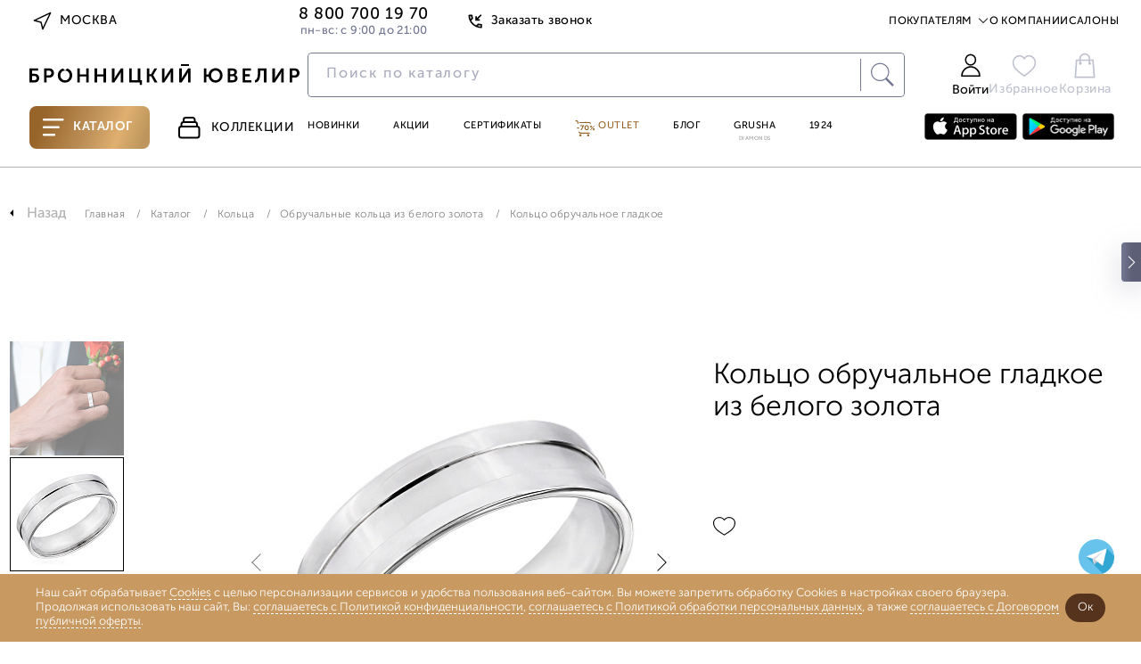

--- FILE ---
content_type: text/css
request_url: https://www.bronnitsy.com/bitrix/cache/css/s1/new_header_v2/page_8fd8732b35a1a8f658327ede8444df41/page_8fd8732b35a1a8f658327ede8444df41_v1.css?1769356205207320
body_size: 50127
content:


/* Start:/local/templates/new_header_v2/components/bitrix/catalog.element/catalog_new/style.css?1762863070187438*/
@charset "UTF-8";

@media (max-width: 1600px) {
  html {
    font-size: 16px;
  }
}

@media (max-width: 1550px) {
  html {
    font-size: 15.5px;
  }
}

@media (max-width: 1500px) {
  html {
    font-size: 15px;
  }
}

@media (max-width: 1450px) {
  html {
    font-size: 14.5px;
  }
}

@media (max-width: 1400px) {
  html {
    font-size: 14px;
  }
}

@media (max-width: 1350px) {
  html {
    font-size: 13.5px;
  }
}

@media (max-width: 1300px) {
  html {
    font-size: 13px;
  }
}

@media (max-width: 1250px) {
  html {
    font-size: 12.5px;
  }
}

@media (max-width: 1200px) {
  html {
    font-size: 12px;
  }
}

@media (max-width: 1100px) {
  html {
    font-size: 11px;
  }
}

@media (max-width: 1100px) {
  html {
    font-size: 10px;
  }
}

@media (max-width: 1100px) {
  html {
    font-size: 9px;
  }
}

@media (max-width: 768px) {
  html {
    font-size: 16px;
  }
}

:root {
  --main-color: #333333;
  --main-back: #f2f2f2;
  --main-font: sans-serif;
}

body::-webkit-scrollbar {
  width: 0.5%;
  min-width: 8px;
}

body::-webkit-scrollbar-track {
  background: transparent;
}

body::-webkit-scrollbar-thumb {
  border-left: 1px solid #333333;
  border-left: 1px solid var(--main-color);
  background: #333333;
  background: var(--main-color);
  border-radius: 3px;
}

ul.selectboxssmenu::-webkit-scrollbar {
  width: 4px;
  max-height: 10px;
}

ul.selectboxssmenu::-webkit-scrollbar-track {
  background: transparent;
  border: 1px solid #000;
  border-radius: 3px;
}

ul.selectboxssmenu::-webkit-scrollbar-thumb {
  border-left: 1px solid #333333;
  border-left: 1px solid var(--main-color);
  background: #333333;
  background: var(--main-color);
  border-radius: 4px;
}

:root {
  --main-color: #333333;
  --main-back: #f2f2f2;
  --main-font: sans-serif;
}

* {
  padding: 0;
  margin: 0;
  -webkit-box-sizing: border-box;
  box-sizing: border-box;
}

body {
  font-family: sans-serif;
  font-family: var(--main-font);
  color: #333333;
  color: var(--main-color);
  cursor: default;
}

section {
  position: relative;
}

a {
  color: #333333;
  color: var(--main-color);
  display: inline-block;
  text-decoration: none;
}

svg {
  min-height: 1rem;
}

img {
  width: 100%;
  height: auto;
}

::-webkit-scrollbar {
  height: 5px;
  width: 4px;
  background: rgba(0, 0, 0, 0.3);
}

::-webkit-scrollbar-thumb:horizontal {
  background: #000;
  border-radius: 10px;
}

.bringModalToTop {
  z-index: 998 !important;
}

input:-webkit-autofill,
input:-webkit-autofill:hover,
input:-webkit-autofill:focus {
  font-size: 1rem;
  -webkit-box-shadow: 0 0 0px 1000px transparent inset;
  box-shadow: 0 0 0px 1000px transparent inset;
  -webkit-transition: background-color 5000s ease-in-out 0s;
  transition: background-color 5000s ease-in-out 0s;
}

textarea,
button,
input {
  -webkit-appearance: auto !important;
  -moz-appearance: auto !important;
  appearance: auto !important;
  border: none;
  background: none;
  outline: none;
}


section.about textarea,
section.about button,
section.about input {
  -webkit-appearance: none !important;
  -moz-appearance: none !important;
  appearance: none !important;
  border: none;
  background: none;
  outline: none;
}

textarea[disabled],
button[disabled],
input[disabled] {
  cursor: default;
  opacity: 0.7;
}

button {
  cursor: pointer;
}

.carousel-item:hover .controls {
  opacity: 1;
}

.controls {
  opacity: 0;
  -webkit-transition: all 0.3s ease;
  -o-transition: all 0.3s ease;
  transition: all 0.3s ease;
}

.control-arrow {
  width: 0;
  height: 0;
  border-top: 6px solid transparent;
  border-bottom: 6px solid transparent;
  position: absolute;
  top: 40%;
}

@media (max-width: 523px) {
  .control-arrow {
    top: calc(50% - 25px);
  }
}

.control-next {
  border-left: 7px solid #333333;
  border-left: 7px solid var(--main-color);
  right: -7px;
}

.control-prev {
  border-right: 7px solid #333333;
  border-right: 7px solid var(--main-color);
  left: -7px;
}

#img_01 img {
  border: 2px solid white;
}

.card-item {
  max-width: 1420px;
  margin: 0 auto;
  padding: 15px 10px 20px 10px;
  border-top: 1px solid rgba(0, 0, 0, 0.3);
  /*margin-top: 30px;*/
}

@media (max-width: 1223px) {
  .card-item {
    max-width: 963px;
    margin-top: 30px;
    border-top: none;
    padding: 0 10px;
  }
}

@media (max-width: 1023px) {
  .card-item {
    padding: 0 10px;
    margin-top: 45px;
    max-width: 963px;
  }
}

@media (max-width: 575px) {
  .card-item {
    max-width: 555px;
    padding: 0;
    margin: 0;
    padding-left: 20px;
  }
}

@media (max-width: 575px) {
  .card-item {
    margin-top: 0;
    padding: 0;
  }
}

.card-item__product-detail {
  margin: 0 auto;
  margin-top: 35px;
}

.product-detail {
  text-align: right;
  font-family: 'Bron Sans Cyrl';
  font-size: 14px;
  display: grid;
  max-width: 1600px;
  margin: 0 auto;
  margin-top: 35px;
  grid-template-columns: 760px 430px;
  grid-column-gap: 90px;
  grid-template-rows: 14px 1fr;
}

@media (max-width: 1400px) {
  .product-detail {
    grid-column-gap: 30px;
    width: 100%;
  }
}

@media (max-width: 1220px) {
  .product-detail {
    grid-template-columns: 503px 430px;
  }
}

@media (max-width: 964px) {
  .product-detail {
    grid-template-columns: 1fr;
  }
}

@media (max-width: 1023px) {
  .product-detail {
    grid-column-gap: 20px;
  }
}

@media (max-width: 966px) {
  .product-detail {
    width: 100%;
  }
}

@media (max-width: 574px) {
  .product-detail {
    grid-template-rows: 10px 1fr;
    grid-template-columns: 1fr;
  }
}

.product-detail__article {
  margin-left: 50px;
  font-weight: 300;
  color: rgba(0, 0, 0, 0.6);
  grid-column-start: 2;
  grid-column-end: 3;
  grid-row-start: 1;
  grid-row-end: 2;
  text-align: left;
}

@media (max-width: 997px) {
  .product-detail__article {
    grid-column-start: 2;
    grid-column-end: 3;
    text-align: right;
  }
}

@media (max-width: 575px) {
  .product-detail__article {
    margin-right: 20px;
    grid-column-start: 1;
    grid-column-end: 3;
  }
}

.product-detail__gallery {
  grid-row-start: 1;
  grid-row-end: 3;
  grid-column-start: 1;
  grid-column-end: 2;
}

@media (max-width: 996px) {
  .product-detail__gallery {
    grid-column-start: 1;
    grid-column-end: 4;
    grid-row-start: 2;
    grid-row-end: 3;
    max-width: 100%;
    text-align: center;
    margin: 0 auto;
  }
}

@media (max-width: 575px) {
  .product-detail__gallery {
    width: 100%;
    padding: 0;
  }
}

@media (max-width: 425px) {
  .product-detail__gallery {
    max-width: 100%;
  }
}

.product-detail__column {
  margin-left: 50px;
  margin-top: 62px;
  width: 450px;
  grid-column-start: 2;
  grid-row-start: 2;
  grid-column-end: 3;
  grid-row-end: 3;
  display: -webkit-box;
  display: -ms-flexbox;
  display: flex;
  -webkit-box-orient: vertical;
  -webkit-box-direction: normal;
  -ms-flex-direction: column;
  flex-direction: column;
  -webkit-box-align: start;
  -ms-flex-align: start;
  align-items: flex-start;
  -ms-flex-wrap: wrap;
  flex-wrap: wrap;
}

@media (max-width: 1300px) and (min-width: 1250px) {
  .product-detail__column {
    margin-left: 0;
  }
}

@media (max-width: 1023px) {
  .product-detail__column {
    margin-top: 30px;
  }
}

@media (max-width: 997px) {
  .product-detail__column {
    grid-column-start: 1;
    grid-column-end: 4;
    grid-row-start: 3;
    grid-row-end: 4;
    margin-top: 0;
    width: 100%;
    margin: 0 auto;
    margin-top: 45px;
  }
}

@media (max-width: 870px) and (min-width: 576px) {
  .product-detail__column {
    padding: 0 20px;
  }
}

@media (max-width: 575px) {
  .product-detail__column {
    margin-top: 35px;
    padding: 0 10px;
    width: 100%;
  }
}

@media (max-width: 425px) {
  .product-detail__column {
    margin-top: 10px;
  }
}

.product-detail__name {
  font-weight: 250;
  font-size: 32px;
  line-height: 115%;
  text-align: left;
  color: #000000;
}

@media (max-width: 1023px) {
  .product-detail__name {
    font-size: 30px;
    font-weight: 250;
  }
}

@media (max-width: 996px) {
  .product-detail__name br {
    display: none;
  }
}

@media (max-width: 425px) {
  .product-detail__name {
    font-size: 22px;
  }
}

.product-detail__modal-option {
  width: 215px;
  height: 100px;
  height: 25px;
  padding-right: 25px;
  text-align: left;
  height: 50px;
}

.selectboxss.product-detail__modal-option.error {
  border-color: red;
}

@media (max-width: 575px) {
  .product-detail__modal-option {
    width: 352px;
  }
}

@media (max-width: 529px) {
  .product-detail__modal-option {
    width: 100%;
  }
}

.product-detail__modal-card-option {
  width: 300px;
  text-align: left;
  margin-top: 30px;
}

@media (max-width: 414px) {
  .product-detail__modal-card-option {
    margin: 0 auto;
    margin-top: 30px;
    width: 100%;
  }
}

.product-detail__price-wrapper {
  margin-top: 28px;
}

@media (max-width: 1023px) {
  .product-detail__price-wrapper {
    margin-top: 30px;
  }
}

@media (max-width: 575px) {
  .product-detail__price-wrapper {
    margin-top: 30px;
  }
}

.product-detail__price {
  font-family: 'Bron Sans Cyrl';
  color: #000;
  font-weight: 250;
  font-size: 25px;
  line-height: 1;
  letter-spacing: 0.035em;
  text-transform: uppercase;
}

.product-detail__price.price__old {
  text-decoration: line-through;
  color: rgba(0, 0, 0, 0.35);
  padding-right: 15px;
}

.product-detail__price.price__old svg {
  opacity: 0.35;
}

@media (max-width: 575px) {
  .product-detail__price {
    font-size: 21px;
  }
}

.product-detail__icon-rub {
  width: 20px;
  height: 20px;
  position: relative;
  top: 2px;
  min-height: 20px;
}

.product-detail__installment {
  font-weight: 300;
  font-size: 12px;
  line-height: 12px;
  letter-spacing: 0.035em;
  margin-top: 15px;
  color: rgba(0, 0, 0, 0.6);
  border-bottom: 1px solid rgba(0, 0, 0, 0.35);
  position: relative;
}

.product-detail__installment svg {
  opacity: 0.5;
}


@media (max-width: 575px) {
  .product-detail__installment {
    margin-top: 5px;
  }
}

@media (max-width: 574px) {
  .product-detail__installment {
    margin-top: 15px;
  }
}

.product-detail__size-title {
  width: 100%;
  font-weight: 300;
  font-size: 16px;
  line-height: 1;
  letter-spacing: 0.035em;
  color: #000000;
  text-align: left;
  margin-top: 60px;
}

.product-detail__sizes-wrapper {
  width: 100%;
  position: relative;
  margin-top: 20px;
  -webkit-box-align: start;
  -ms-flex-align: start;
  align-items: flex-start;
  display: -webkit-box;
  display: -ms-flexbox;
  display: flex;
  -ms-flex-wrap: wrap;
  flex-wrap: wrap;
}

@media (max-width: 996px) {
  .product-detail__sizes-wrapper {
    width: 395px;
  }
}

@media (max-width: 575px) {
  .product-detail__sizes-wrapper {
    width: 100%;
    -webkit-box-pack: justify;
    -ms-flex-pack: justify;
    justify-content: space-between;
  }
}

.product-detail__sizes-list {
  position: relative;
  margin-top: 21px;
  width: 215px;
  height: 48px;
  border-bottom: 1px solid #000;
  border-top: 1px solid #000;
  padding-right: 107px;
  font-family: 'Bron Sans Cyrl';
  font-weight: 300;
  font-size: 16px;
  line-height: 1;
  margin-right: 30px;
  letter-spacing: 0.035em;
  color: rgba(0, 0, 0, 0.5);
}

.product-detail__sizes-list::after {
  position: absolute;
  content: "";
  right: 0;
  width: 8px;
  height: 8px;
  border-bottom: 1px solid #000;
  border-left: 1px solid #000;
  -webkit-transform: rotate(-45deg);
  -ms-transform: rotate(-45deg);
  transform: rotate(-45deg);
  margin-right: 10px;
}

@media (max-width: 575px) {
  .product-detail__sizes-list {
    width: 352px;
    padding-right: 230px;
  }
}

@media (max-width: 526px) {
  .product-detail__sizes-list {
    width: 100%;
    margin-right: 0;
  }
}

.product-detail__no-size,
.product-detail__availability {
  position: relative;
  margin-top: 19px;
  font-family: 'Bron Sans Cyrl';
  font-weight: 500;
  font-size: 12px;
  line-height: 12px;
  /* identical to box height */
  letter-spacing: 0.035em;
  color: #000000;
  max-width: 150px;
  line-height: 1;
  letter-spacing: 0.035em;
  color: #000000;
  padding-left: 33px;
  margin-left: 20px;
}

.product-detail__availability {
  margin-top: 37px;
}

.product-detail__no-size::after {
  position: absolute;
  content: "";
  left: 0;
  top: 50%;
  -webkit-transform: translateY(-50%);
  -ms-transform: translateY(-50%);
  transform: translateY(-50%);
  width: 18px;
  height: 18px;
  background-image: url("/local/templates/new_header_v2/images_new2021/icons/my-size-not-found.svg?v=2");
}

.product-detail__availability::after {
  position: absolute;
  content: "";
  left: 0;
  top: 50%;
  -webkit-transform: translateY(-50%);
  -ms-transform: translateY(-50%);
  transform: translateY(-50%);
  width: 18px;
  height: 18px;
  background-size: 100%;
  background-image: url("/local/templates/new_header_v2/images_new2021/icons/availability.svg?v=1");
  /*
  background-image: url([data-uri]);
	*/
}


@media (max-width: 575px) {
  .product-detail__no-size {
    margin-top: 34px;
    margin-left: 10px;
    -webkit-box-ordinal-group: 4;
    -ms-flex-order: 3;
    order: 3;
  }

  .product-detail__no-size,
  .product-detail__availability {
    margin-left: 10px;
  }

  .product-detail__availability {
    margin-top: 20px;
  }

}

.product-detail__price-wrapper {
  display: -webkit-box;
  display: -ms-flexbox;
  display: flex;
  -webkit-box-align: center;
  -ms-flex-align: center;
  align-items: center;
  white-space: nowrap;
  width: 100%;
}

.product-detail_flexrow {
  width: 100%;
  display: flex;
  justify-content: space-between;
}

.price__discount.badge.badge_accent {
  font-size: 25px;
  line-height: 25px;
  color: #BB559D;
  font-weight: 300;
  float: right;
}

.product-detail__size-guide {
  font-weight: 300;
  font-size: 12px;
  line-height: 12px;
  letter-spacing: 0.035em;
  color: rgba(0, 0, 0, 0.5);
  border-bottom: 1px solid rgba(0, 0, 0, 0.5);
  margin-top: 15px;
  float: left;
}

@media (max-width: 1023px) {
  .product-detail__size-guide {
    margin-top: 15px;
  }
}

@media (max-width: 575px) {
  .product-detail__size-guide {
    margin-top: 20px;
  }
}

.product-detail__row {
  gap: 15px;
  margin-top: 60px;
  display: -webkit-box;
  display: -ms-flexbox;
  display: flex;
  -webkit-box-align: center;
  -ms-flex-align: center;
  align-items: center;
  width: 100%;
  -webkit-box-pack: justify;
  -ms-flex-pack: justify;
  justify-content: space-between;
  -ms-flex-wrap: wrap;
  flex-wrap: wrap;
}

@media (max-width: 996px) {
  .product-detail__row {
    width: 430px;
  }
}

@media (max-width: 845px) {
  .product-detail__row {
    width: 460px;
  }
}

@media (max-width: 540px) {
  .product-detail__row {
    width: 100%;
    -webkit-box-align: end;
    -ms-flex-align: end;
    align-items: flex-end;
    -webkit-box-pack: start;
    -ms-flex-pack: start;
    justify-content: flex-start;
  }
}

.product-detail__buy-btn {
  width: 190px;
  text-align: center;
  line-height: 55px;
  font-family: 'Bron Sans Cyrl';
  font-style: normal;
  font-weight: 500;
  font-size: 16px;
  letter-spacing: 0.035em;
  text-transform: uppercase;
  cursor: pointer;

  border-radius: 10px;
  background: var(--purple);
  color: var(--white);
  border: 2px solid var(--purple);
}

.product-detail__buy-btn:hover {
  background: var(--purple-hover);
  /*color: #bb559d;*/
}

.product-detail__buy-btn:not([data-cart]) {
  background: var(--white);
  color: var(--purple-hover);
  border-color: var(--purple-hover);
  font-size: 14px;
}

.product-detail__oneclock-btn {
  width: 190px;
  border: 1px solid #000;
  text-align: center;
  line-height: 55px;
  font-family: 'Bron Sans Cyrl';
  font-style: normal;
  font-weight: 300;
  font-size: 14px;
  letter-spacing: 0.035em;
  text-transform: uppercase;
  color: #000000;
  cursor: pointer;
  border-radius: 10px;
}

.product-detail__oneclock-btn:hover {
  border-color: #bb559d;
  color: #bb559d;
}

/*
.product-detail__share-wrapper {
  display: none;
}
*/

/*.product-detail__watch-live,
.product-detail__share-wrapper {
  display: none;
}*/

@media (max-width: 996px) {
  .product-detail__buy-btn {
    margin-right: 15px;
  }

  .product-detail__oneclock-btn {
    margin-right: 15px;
  }
}

@media (max-width: 575px) {
  .product-detail__buy-btn {
    width: calc(100% - 40px);
    margin-right: 0;
  }

  .product-detail__oneclock-btn {
    width: calc(100% - 40px);
    margin-right: 0;
    margin-top: 10px;
  }
}

@media (max-width: 525px) {
  .product-detail__buy-btn {
    width: 100%;
  }

  .product-detail__oneclock-btn {
    width: 100%;

  }
}

.product-detail__wishlist {
  width: 25px;
  height: 25px;
  background-image: url([data-uri]);
  background-size: contain;
  background-repeat: no-repeat;
}

.product-detail__wishlist:hover,
.product-detail__wishlist.active {
  background-image: url([data-uri]);
}

@media (max-width: 830px) {
  .product-detail__wishlist {
    margin-right: 52px;
  }
}

@media (max-width: 830px) {
  .product-detail__wishlist {
    margin-right: 0;
  }
}

@media (max-width: 545px) {
  .product-detail__wishlist {
    width: 18px;
    height: 18px;
    -webkit-box-ordinal-group: 5;
    -ms-flex-order: 4;
    order: 4;
    margin-top: 30px;
  }

  .product-detail__wishlist:hover {
    background-image: url([data-uri]);
  }
}

@media (max-width: 414px) {
  .product-detail__wishlist {
    margin-top: 30px;
    margin-right: 30px;
  }
}

.product-detail__watch-live {
  position: relative;
  width: 157px;
  font-size: 12px;
  line-height: 1;
  margin-top: 15px;
}

.product-detail__watch-live::before {
  left: -10px;
  bottom: -5px;
  position: relative;
  content: '';
  width: 18px;
  height: 18px;
  background-image: url([data-uri]);
  background-size: contain;
  background-repeat: no-repeat;
  display: inline-block;
  margin-top: -10px;
}

@-moz-document url-prefix() {
  .product-detail__watch-live {
    height: 14px;
    margin-top: 22px;
  }

  .product-detail__watch-live::before {
    height: 14px;
    margin-top: 0;
  }

}

.watch-live_a {
  display: flex;
  align-items: center;
  justify-content: center;
  font-weight: 300;
  font-size: 12px;
  line-height: 12px;
  letter-spacing: 0.035em;
  color: #000;
  border: 1px solid #000;
  padding: 10px 20px 7px;
  height: 34px;
  margin-bottom: 20px;
  margin-top: -10px;
}

.watch-live_a::before {
  left: 0;
  bottom: 1px;
  position: relative;
  content: "";
  width: 18px;
  height: 18px;
  background-image: url([data-uri]);
  margin-right: 10px;
  background-size: contain;
  background-repeat: no-repeat;

}

@media (max-width: 545px) {
  .product-detail__watch-live {
    width: 18px;
    height: 18px;
    -ms-flex-item-align: center;
    align-self: center;
    margin-right: 30px;
    -webkit-box-ordinal-group: 3;
    -ms-flex-order: 2;
    order: 2;
    margin-top: 30px;
  }

  .product-detail__watch-live span {
    display: none;
  }

  .product-detail__watch-live::before {
    left: 0;
    bottom: 0;
    margin-top: 2px;
  }

  @-moz-document url-prefix() {
    .product-detail__watch-live::before {
      margin-top: 6px;
    }
  }

  .product-detail__share {
    margin-top: 0;
    height: 18px;
  }
}

@media (max-width: 414px) {
  .product-detail__watch-live {
    margin-top: 30px;
    margin-right: 30px;
  }
}

.product-detail__share {
  position: relative;
  width: 106px;
  font-size: 12px;
  line-height: 1;
  margin-top: 30px;
}

.product-detail__share::after {
  left: 0;
  bottom: -3px;
  position: absolute;
  content: "";
  width: 18px;
  height: 18px;
  background-image: url([data-uri]);
}

@media (max-width: 545px) {
  .product-detail__share {
    -ms-flex-item-align: center;
    align-self: center;
    margin-right: 0;
    width: 18px;
    margin-right: 30px;
    margin-top: 5px;
  }

  .product-detail__share span {
    display: none;
  }
}

.product-detail__modal-size-wrapper {
  display: -webkit-box;
  display: -ms-flexbox;
  display: flex;
  position: absolute;
  z-index: 102;
  left: 50vw;
  top: 50vh;
  -webkit-transform: translate(-50%, -50%);
  -ms-transform: translate(-50%, -50%);
  transform: translate(-50%, -50%);
  width: 470px;
  height: 430px;
  padding: 20px 20px 29px 20px;
  background-color: #fff;
  -webkit-box-shadow: 0 0 10px rgba(0, 0, 0, 0.5);
  box-shadow: 0 0 10px rgba(0, 0, 0, 0.5);
}

.product-detail__modal-size-wrapper {
  display: none;
}

@media (max-width: 730px) {
  .product-detail__modal-size-wrapper {
    width: 70%;
  }
}

.product-detail__modal-window {
  position: fixed;
  display: none;
  width: 100vw;
  height: 100vw;
  left: 0;
  top: 0;
  background-color: rgba(0, 0, 0, 0.3);
}

.product-detail__modal-window--open {
  display: block;
}

.product-detail__modal-col {
  width: 200px;
  text-align: left;
}

.product-detail__modal-size-caption {
  display: block;
  width: 100%;
  text-align: left;
  font-family: 'Bron Sans Cyrl';
  font-style: normal;
  font-weight: 300;
  font-size: 16px;
  line-height: 16px;
  /* identical to box height */
  letter-spacing: 0.035em;
  color: #000000;
  margin-bottom: 21px;
}

.product-detail__modal-size-items-list {
  height: 290px;
  overflow-y: scroll;
  overflow-x: hidden;
}

.product-detail__modal-size-sizes-list {
  font-family: 'Bron Sans Cyrl';
  font-style: normal;
  font-weight: 300;
  font-size: 16px;
  line-height: 16px;
  /* identical to box height */
  letter-spacing: 0.035em;
  color: rgba(0, 0, 0, 0.5);
  padding: 16px 105px 16px 10px;
  border-top: 1px solid rgba(0, 0, 0, 0.5);
}

.product-detail__modal-size-sizes-list::after {
  top: 18px;
  -webkit-transform: rotate(135deg);
  -ms-transform: rotate(135deg);
  transform: rotate(135deg);
}

.product-detail__modal-size-item {
  display: block;
  padding-top: 40px;
  font-family: 'Bron Sans Cyrl';
  font-style: normal;
  font-weight: 300;
  font-size: 16px;
  line-height: 16px;
  /* identical to box height */
  letter-spacing: 0.035em;
  color: rgba(0, 0, 0, 0.5);
  padding-top: 16px;
  padding-bottom: 16px;
  padding-left: 10px;
  width: 205px;
  border-top: 1px solid rgba(0, 0, 0, 0.5);
}

@media (max-width: 617px) {
  .product-detail__modal-size-item {
    width: 140px;
    overflow-y: hidden;
  }
}

.product-detail__modal-size-item:hover {
  color: black;
}

.product-detail__no-size--modal {
  width: 200px;
  margin-left: 30px;
  margin-top: 76px;
}

@media (max-width: 998px) {
  .product-detail__no-size--modal {
    display: none;
  }
}

.product-detail__modal-share {
  position: relative;
  display: -webkit-box;
  display: -ms-flexbox;
  display: flex;
  -webkit-box-pack: end;
  -ms-flex-pack: end;
  justify-content: flex-end;
}

.product-detail__modal-share-icon {
  width: 25px;
  height: 25px;
  margin-right: 25px;
  background-position: no-repeat;
  background-size: contain;
}

.product-detail__modal-share-icon:last-child {
  margin-right: 0;
}

.product-detail__modal-share-icon--vk {
  background-image: url([data-uri]);
}

.product-detail__modal-share-icon--fb {
  background-image: url([data-uri]);
}

.product-detail__modal-share-icon:hover {
  opacity: 0.7;
}

.product-detail__share-wrapper {
  margin-right: 90px;
}

@media (max-width: 545px) {
  .product-detail__share-wrapper {
    margin-top: 30px;
    -webkit-box-ordinal-group: 4;
    -ms-flex-order: 3;
    order: 3;
  }
}

@media (max-width: 574px) {
  .product-detail__share-wrapper {
    margin-right: 0;
    display: -webkit-box;
    display: -ms-flexbox;
    display: flex;
    position: relative;
    top: -2px;
  }
}

.product-detail__share-wrapper:hover .product-detail__modal-share {
  display: -webkit-box;
  display: -ms-flexbox;
  display: flex;
}

.product-detail__modal-share {
  position: absolute;
  display: none;
  padding-right: 10px;
  padding-top: 15px;
  width: 130px;
  height: 57px;
}

.modal-card {
  position: fixed;
  left: 0;
  top: 0;
  width: 100vw;
  height: 100vh;
  background-color: rgba(0, 0, 0, 0.3);
  z-index: 102;
  display: none;
}

.modal-card--open {
  display: block;
}

.modal-card__window {
  position: fixed;
  left: 50vw;
  top: 50vh;
  -webkit-transform: translate(-50%, -50%);
  -ms-transform: translate(-50%, -50%);
  transform: translate(-50%, -50%);
  background-color: #fff;
  z-index: 102;
  width: 500px;
  max-width: 100%;
  height: 530px;
  -webkit-box-orient: vertical;
  -webkit-box-direction: normal;
  -ms-flex-direction: column;
  flex-direction: column;
  -webkit-box-align: center;
  -ms-flex-align: center;
  align-items: center;
  padding: 30px;
  -webkit-box-shadow: 0 0 10px rgba(0, 0, 0, 0.5);
  box-shadow: 0 0 10px rgba(0, 0, 0, 0.5);
  overflow: scroll;
}

@media (max-width: 1400px) {
  .modal-card__window {
    max-height: 500px;
  }
}

@media (max-width: 1400px) {
  .modal-card__window {
    max-height: 610px;
  }
}

@media (max-width: 414px) {
  .modal-card__window {
    width: 320px;
    max-height: 600px;
    overflow-y: scroll;
    padding: 0 10px;
  }
}

.modal-card .modal-card__input.mobile-card__input--form {
  font-family: 'Bron Sans Cyrl';
  font-weight: 300;
  font-size: 0.2rem;
  font-size: 16px;
  line-height: 16px;
  width: 300px;
  margin-top: 20px;
  /* identical to box height */
  letter-spacing: 0.035em;
  color: rgba(0, 0, 0, 0.5);
  padding: 16px 10px 16px 10px;
  border-bottom: 1px solid rgba(0, 0, 0, 0.5);
}

@media (max-width: 414px) {
  .modal-card .modal-card__input.mobile-card__input--form {
    width: 100%;
  }
}

.modal-card__close-btn {
  margin-left: auto;
  text-align: right;
  width: 18px;
  height: 18px;
  background-image: url([data-uri]);
}

@media (max-width: 414px) {
  .modal-card__close-btn {
    margin-top: 5px;
  }
}

.modal-card__list-button {
  margin-bottom: 1px;
  width: 300px;
  margin: 0 auto;
  margin-top: 20px;
}

.modal-card__list-button::after {
  top: 20px;
}

.modal-card__list-button:hover::after {
  -webkit-transform: rotate(320deg);
  -ms-transform: rotate(320deg);
  transform: rotate(320deg);
}

.modal-card__list-button:hover .modal-card-item__list {
  display: block;
}

.modal-card .product-detail__modal-size-item:first-child {
  border-top: transparent;
}

.modal-card__list {
  padding-left: 20px;
  display: -webkit-box;
  display: -ms-flexbox;
  display: flex;
  -webkit-box-orient: vertical;
  -webkit-box-direction: normal;
  -ms-flex-direction: column;
  flex-direction: column;
  -webkit-box-align: center;
  -ms-flex-align: center;
  align-items: center;
  padding-top: 10px;
  overflow-x: hidden;
  width: 574px;
  background-color: #fff;
  z-index: 102;
}

.modal-card__list:hover {
  display: block;
}

.modal-card__list .product-detail__modal-size-item {
  width: 300px;
  text-align: left;
}

.modal-card__caption {
  font-family: 'Bron Sans Cyrl';
  font-style: normal;
  font-weight: 300;
  font-size: 21px;
  line-height: 22px;
  color: #000000;
  margin-top: 30px;
  display: block;
  text-align: left;
}

@media (max-width: 575px) {
  .modal-card__caption {
    margin-top: 30px;
  }
}

.modal-card__image {
  width: 300px;
  height: 300px;
  margin-top: 20px;
}

@media (max-width: 414px) {
  .modal-card__image {
    display: none;
  }
}

.modal-card__name {
  display: block;
  font-family: 'Bron Sans Cyrl';
  font-weight: 250;
  font-size: 22px;
  line-height: 115%;
  text-align: left;
  /* or 25px */
  color: #000000;
  margin-top: 30px;
}

@media (max-width: 414px) {
  .modal-card__name {
    margin-top: 30px;
  }
}

.modal-card__send-button {
  margin: 0 auto;
  min-width: 242px;
  margin-top: 20px;
  display: -webkit-box;
  display: -ms-flexbox;
  display: flex;
  -webkit-box-align: center;
  -ms-flex-align: center;
  align-items: center;
  -webkit-box-pack: center;
  -ms-flex-pack: center;
  justify-content: center;
  text-align: center;
  font-weight: 300;
  font-size: 14px !important;
  line-height: 14px !important;
  letter-spacing: 0.035em;
  text-transform: uppercase;
  color: #000;
  height: 35px;
  border: 1px solid #000;
  margin-top: 60px;
  padding: 10px 50px 7px;
}

.modal-card__send-button:hover {
  border-color: #bb559d;
  color: #bb559d;
}

.modal-card__send-button:hover .include__price-wrap {
  display: none;
}

.modal-card__send-button:hover .include__price-btn-text {
  display: block;
}

.modal-card__offerta {
  font-family: 'Bron Sans Cyrl';
  font-weight: 300;
  font-size: 14px;
  line-height: 135%;
  /* or 19px */
  margin-top: 30px;
  letter-spacing: 0.035em;
  display: block;
  color: rgba(0, 0, 0, 0.5);
  text-align: left;
}

.modal-card__offerta--link {
  border-bottom: 1px solid rgba(0, 0, 0, 0.5);
}

.gallery {
  width: 100%;
  max-width: 725px;
}

@media (max-width: 998px) {
  .gallery {
    grid-column-start: 1;
    grid-column-end: 4;
  }
}

@media (max-width: 513px) {
  .gallery {
    grid-template-columns: 1fr;
    padding-bottom: 20px;
  }
}

.gallery__preview-picture {
  -o-object-fit: cover;
  object-fit: cover;
}

.gallery__preview-list {
  -ms-flex-negative: 0;
  flex-shrink: 0;
  width: 152px;
  grid-column-start: 1;
  grid-column-end: 2;
  margin-top: 75px;
  display: inline-block;
}

@media (max-width: 1250px) {
  .gallery__preview-list {
    width: 90px;
    margin-right: 73px;
  }

  .product-detail__column,
  .product-detail__article {
    margin-left: 0;
  }
}

@media (max-width: 768px) {
  .gallery__preview-list {
    width: 121px;
    margin-right: 103px;
  }
}

@media (max-width: 710px) {
  .gallery__preview-list {
    width: 90px;
    margin-right: 73px;
  }
}

@media (max-width: 575px) {
  .gallery__preview-list {
    margin-top: 50px;
    min-height: auto;
  }
}

@media (max-width: 514px) {
  .gallery__preview-list {
    margin: 0 auto;
    width: 100%;
    height: 100px;
    margin-top: 20px;
    padding-left: 9px;
    padding-right: 9px;
  }

}

@media (max-width: 575px) {

  .gallery__big-counter,
  .gallery__preview-list {
    display: none !important;
  }

  .gallery__big-list-wrapper .slick-dots {
    position: relative;
    margin-top: 21px;
    bottom: 0;
  }

  .gallery__big-list-wrapper .slick-dots li button:before {
    font-size: 7px;
    color: #000;
    opacity: 0.3;
  }

  .gallery__big-list-wrapper .slick-dots li.slick-active button:before {
    font-size: 9px;
    color: #000;
    opacity: 0.6;
  }
}

.gallery__preview-list .gallery__preview-slide {
  opacity: 0.5;
}

.gallery__preview-list .slick-current {
  opacity: 1;
}

.gallery__preview-list .slick-current .gallery__preview-picture {
  outline: 1px solid #000;
  outline-offset: -1px;
  width: 128px;
}

.gallery__preview-slide {
  cursor: pointer;
  position: relative;
}

.gallery__wrapper {
  width: 100%;
  display: -webkit-box;
  display: -ms-flexbox;
  display: flex;
  -webkit-box-pack: justify;
  -ms-flex-pack: justify;
  justify-content: space-between;
  -ms-flex-wrap: wrap;
  flex-wrap: wrap;
}

@media (max-width: 1250px) {
  .gallery__wrapper {
    width: 503px;
    -webkit-box-pack: start;
    -ms-flex-pack: start;
    justify-content: flex-start;
  }
}

@media (max-width: 768px) {
  .gallery__wrapper {
    width: 100%;
  }
}

@media (max-width: 575px) {
  .gallery__wrapper {
    -webkit-box-align: center;
    -ms-flex-align: center;
    align-items: center;
    -webkit-box-orient: vertical;
    -webkit-box-direction: reverse;
    -ms-flex-direction: column-reverse;
    flex-direction: column-reverse;
  }
}

@media (max-width: 425px) {
  .gallery__wrapper {
    grid-column-start: 1;
    grid-column-end: 4;
    grid-row-start: 1;
    grid-row-end: 2;
    padding: 0;
  }
}

.gallery__big-counter {
  text-align: center;
  display: block;
  margin-top: 30px;
  font-family: 'Bron Sans Cyrl';
  font-weight: 300;
  font-size: 16px;
  line-height: 16px;
  /* identical to box height */
  width: 100%;
  letter-spacing: 0.035em;
  color: #000000;
}

.gallery__big-counter--count {
  color: rgba(0, 0, 0, 0.5);
}

.gallery__big-counter--divider {
  margin: 0 5px 0 7px;
}

@media (max-width: 1023px) {
  .gallery__big-counter {
    margin-top: 23px;
  }
}

@media (max-width: 768px) {
  .gallery__big-counter {
    margin-top: 23px;
  }
}

@media (max-width: 414px) {
  .gallery__big-counter {
    margin-top: 21px;
  }
}

.gallery__big-list {
  margin-top: 102px;
  width: 430px;
}

@media (max-width: 1250px) {
  .gallery__big-list {
    width: 300px;
  }
}

@media (max-width: 1250px) {

  .gallery__preview-list,
  .gallery__big-list {
    margin-top: 36px;
  }
}

@media (max-width: 768px) {
  .gallery__big-list {
    width: 430px;
  }
}

@media (max-width: 768px) {
  .gallery__big-list {
    width: 300px;
  }
}

@media (max-width: 514px) {
  .gallery__big-list {
    width: 290px;
    margin-left: 50px;
    margin-right: 50px;
    margin-top: 15px;
  }
}

@media (max-width: 514px) {
  .gallery__big-list {
    width: 300px;
    margin-left: 0;
    margin-right: 0;
  }
}

.gallery__big-list .slick-prev {
  position: absolute;
  width: 14px;
  height: 14px;
  right: -30px;
  border-top: 1px solid black;
  border-right: 1px solid black;
  transform: rotate(-135deg);
  z-index: 5;
  left: -50px;
}

.gallery__big-list .slick-prev::before {
  color: black;
  content: "";
}

@media (max-width: 1400px) {
  .gallery__big-list .slick-prev {
    left: -20px;
  }
}

@media (max-width: 414px) {
  .gallery__big-list .slick-prev {
    left: -40px;
  }
}

.gallery__big-list .slick-next {
  position: absolute;
  width: 14px;
  height: 14px;
  right: -30px;
  border-top: 1px solid black;
  border-right: 1px solid black;
  transform: rotate(45deg);
}

.gallery__big-list .slick-next::before {
  color: black;
  content: "";
}

@media (max-width: 1400px) {
  .gallery__big-list .slick-next {
    right: -10px;
  }
}

@media (max-width: 414px) {
  .gallery__big-list .slick-next {
    right: -40px;
  }
}

/*.slick-prev:hover,
.slick-prev:focus {
  background-image: url([data-uri]) !important;
}
.slick-next:hover,
.slick-next:focus {
  background-image: url([data-uri]) !important;
}*/
.rubble {
  position: relative;
  top: 0.25rem;
}

.smallRubble {
  position: relative;
  top: 1px;
}

.about {
  margin: 0 auto;
  margin-top: 90px;
  overflow-x: hidden;
}

@media (max-width: 1223px) {
  .about {
    max-width: 963px;
  }
}

@media (max-width: 1023px) {
  .about {
    padding: 0 90px;
  }
}

@media (max-width: 768px) {
  .about {
    padding: 0 60px;
  }
}

@media (max-width: 664px) {
  .about {
    padding: 0 10px;
    margin-top: 70px;
  }
}

.about__list {
  width: 100%;
  list-style: none;
  overflow: hidden;
  display: -webkit-box;
  display: -ms-flexbox;
  display: flex;
  -webkit-box-pack: justify;
  -ms-flex-pack: justify;
  justify-content: space-between;
  -ms-flex-wrap: wrap;
  flex-wrap: wrap;
  padding-right: 20px;
  padding-left: 20px;
}

@media (max-width: 760px) {
  .about__list {
    -webkit-box-orient: vertical;
    -webkit-box-direction: normal;
    -ms-flex-direction: column;
    flex-direction: column;
  }
}

@media (max-width: 340px) {
  .about__list {
    padding: 0;
  }
}

.about__item {
  position: relative;
  margin-bottom: 61px;
}

@media (max-width: 1023px) {
  .about__item {
    margin-bottom: 46px;
  }
}

@media (max-width: 664px) {
  .about__item {
    width: 100%;
  }
}

@media (max-width: 575px) {
  .about__item {
    margin-bottom: 30px;
  }
}

@media (max-width: 664px) {
  .about__item--property {
    -webkit-box-ordinal-group: 2;
    -ms-flex-order: 1;
    order: 1;
    display: -webkit-box;
    display: -ms-flexbox;
    display: flex;
  }
}

@media (max-width: 664px) {
  .about__item--description {
    -webkit-box-ordinal-group: 4;
    -ms-flex-order: 3;
    order: 3;
    width: 100%;
  }
}

.about__item--info {
  margin-right: 100px;
}

@media (max-width: 664px) {
  .about__item--info {
    -webkit-box-ordinal-group: 6;
    -ms-flex-order: 5;
    order: 5;
  }
}

.about__additional-open .about__item-btn {
  -webkit-transform: rotate(90deg);
  -ms-transform: rotate(90deg);
  transform: rotate(90deg);
}

@media (max-width: 760px) {
  .about__item-btn {
    position: absolute;
    width: 10px;
    height: 10px;
    background-image: url([data-uri]);
    -webkit-transform: rotate(45deg);
    -ms-transform: rotate(45deg);
    transform: rotate(45deg);
    right: 0;
    top: 10px;
  }
}

@media (max-width: 664px) {
  .about__item-btn--additional {
    top: 4px;
  }
}

@media (max-width: 340px) {
  .about__item-btn--additional {
    right: 0;
  }
}

@media (max-width: 664px) {
  .about__property {
    -webkit-box-ordinal-group: 2;
    -ms-flex-order: 1;
    order: 1;
    margin-top: 25px;
  }
}

.about__description {
  display: -webkit-box;
  display: -ms-flexbox;
  display: flex;
  -webkit-box-pack: justify;
  -ms-flex-pack: justify;
  justify-content: space-between;
  width: 100%;
}

@media (max-width: 1023px) {
  .about__description {
    width: 100%;
  }
}

@media (max-width: 664px) {
  .about__description {
    -webkit-box-ordinal-group: 4;
    -ms-flex-order: 3;
    order: 3;
    max-width: 960px;
    margin-top: 25px;
    margin-bottom: 20px;
  }
}

@media (max-width: 415px) {
  .about__description {
    width: 100%;
  }
}

@media (max-width: 664px) {
  .about__info {
    -webkit-box-ordinal-group: 6;
    -ms-flex-order: 5;
    order: 5;
    margin-top: 25px;
  }
}

.about__button {
  display: inline-block;
  cursor: pointer;
  font-family: 'Bron Sans Cyrl';
  font-weight: 250;
  font-size: 25px;
  line-height: 25px;
  letter-spacing: 0.035em;
  color: rgba(0, 0, 0, 0.5);
  padding-bottom: 14px;
  border-bottom: 1px solid transparent;
}

.about__button:hover {
  border-bottom: 1px solid rgba(187, 85, 157, 0.6);
  color: black;
}

@media (max-width: 664px) {
  .about__button--property {
    width: 210px;
  }
}

@media (max-width: 664px) {
  .about__button--description {
    width: 130px;
  }
}

@media (max-width: 664px) {
  .about__button--info {
    width: 160px;
  }
}

.about__property {
  display: none;
  width: 100%;
}

@media (max-width: 676px) {
  .about__property {
    margin-bottom: 25px;
    -webkit-box-orient: vertical;
    -webkit-box-direction: normal;
    -ms-flex-direction: column;
    flex-direction: column;
  }
}

.about__property-column {
  width: 610px;
  margin-right: 0;
}

@media (max-width: 1024px) {
  .about__property-column {
    margin-right: 0;
  }
}

@media (max-width: 834px) {
  .about__property-column {
    margin-right: 100px;
  }
}

@media (max-width: 768px) {
  .about {
    padding: 0px;
  }

  .about__list .about__property {
    justify-content: space-between;
    flex-flow: column;
  }

  .about__property-column {
    /*margin-right: 10px;*/
    width: 100%;
  }
}

@media (max-width: 413px) {
  .about {
    padding: 0 10px;
  }
}

@media (max-width: 664px) {
  .about__property-column {
    width: 100%;
  }
}

.about__property-column:last-child {
  margin-right: 0;
}

.about__property-column--additional {
  display: -webkit-box;
  display: -ms-flexbox;
  display: flex;
}

@media (min-width: 1440px) {
  .about__additional-property {
    margin-right: 100px;
  }
}

@media (max-width: 800px) {
  .about__additional-property {
    margin-right: 100px;
  }

}

@media (max-width: 664px) {
  .about__additional-property {
    padding: 0;
    margin-top: 20px;
  }
}

.about__property-column--mobile {
  display: none;
}

@media (max-width: 664px) {
  .about__property-column--mobile {
    display: block;
  }
}

@media (max-width: 664px) {
  .about__property-column--additional {
    flex-direction: column;
  }
}

@media (max-width: 664px) {
  .about__property-column--additional.open {
    display: block;
  }
}

@media (max-width: 664px) {
  .about__property-row--mobile {
    display: block;
    position: relative;
  }
}

.about__property-row {
  display: -webkit-box;
  display: -ms-flexbox;
  display: flex;
  margin-bottom: 30px;
  -webkit-box-align: center;
  -ms-flex-align: center;
  align-items: center;
}

.about__property-name {
  font-size: 14px;
  line-height: 1;
  letter-spacing: 0.035em;
  font-weight: 300;
  text-transform: uppercase;
  width: 220px;
}

@media (max-width: 664px) {
  .about__property-row {
    width: 100%;
  }

  .about__property-name {
    width: 50%;
  }
}

.about__property-row--additional {
  display: -webkit-box;
  display: -ms-flexbox;
  display: flex;
  margin-bottom: 15px;
}

@media (max-width: 664px) {
  .about__property-row--additional {
    padding-left: 20px;
  }
}

.about__property-row:last-child {
  margin-bottom: 0;
}

.about__property-caption {
  font-weight: 300;
  font-size: 14px;
  line-height: 1;
  letter-spacing: 0.035em;
  text-transform: uppercase;
  color: #000000;
  margin-right: 30px;
}

.about__property-value {
  font-size: 14px;
  line-height: 1;
  font-weight: 400;
  letter-spacing: 0.035em;
  width: auto;
  min-width: 60px;
}

.about__property-value a {
  text-transform: capitalize;
}

.about__property-info {
  width: 150px;
  font-weight: 300;
  font-size: 14px;
  line-height: 1;
  letter-spacing: 0.035em;
  color: #000000;
}

.about__description,
.about__availability {
  display: none;
}

@media (max-width: 574px) {
  .about__description {
    -webkit-box-orient: vertical;
    -webkit-box-direction: normal;
    -ms-flex-direction: column;
    flex-direction: column;
  }
}

.about__description-column {
  width: 48%;
  max-width: 398px;
  margin-top: 20px;
  margin-right: 60px;
}

.about__description-column:last-child {
  margin-right: 0;
}

@media (max-width: 978px) {
  .about__description-column {
    margin-right: 5%;
  }
}

@media (max-width: 886px) {
  .about__description-column {
    width: 100%;
    padding-right: 20px;
    margin-top: 0;
  }
}

.about__description-column--hidden {
  -webkit-transition: height 0.3s ease-in;
  -o-transition: height 0.3s ease-in;
  transition: height 0.3s ease-in;
}

@media (max-width: 768px) {
  .about__description-column--hidden {
    height: 0;
    overflow: hidden;
  }
}

.about__description-column--active {
  height: 200px;
}

.about__description-text {
  font-family: 'Bron Sans Cyrl';
  font-style: normal;
  font-weight: normal;
  font-size: 14px;
  line-height: 130%;
  margin-bottom: 10px;
}

.about__description-text:last-child {
  margin-bottom: 0;
}

.about__wrap {
  display: none;
}

@media (max-width: 768px) {
  .about__wrap {
    display: -webkit-box;
    display: -ms-flexbox;
    display: flex;
    -webkit-box-pack: end;
    -ms-flex-pack: end;
    justify-content: flex-end;
    margin-top: 20px;
  }
}

.about__more {
  font-weight: 300;
  font-size: 14px;
  line-height: 14px;
  letter-spacing: 0.035em;
  border-bottom: 1px solid rgba(0, 0, 0, 0.3);
  color: rgba(0, 0, 0, 0.5);
}

.about__info {
  display: none;
  width: 100%;
  -webkit-box-pack: start;
  -ms-flex-pack: start;
  justify-content: space-between;
}

@media (max-width: 664px) {
  .about__info {
    width: 100%;
    -webkit-box-orient: vertical;
    -webkit-box-direction: normal;
    -ms-flex-direction: column;
    flex-direction: column;
  }
}

.about__info-column {
  width: 240px;
}

.about__info-column:last-child {
  width: 180px;
  margin-right: 0;
}

@media (max-width: 1155px) {
  .about__info-column {
    margin-right: 21%;
  }
}

@media (max-width: 1155px) {
  .about__info-column {
    margin-right: 8%;
  }
}

@media (max-width: 664px) {
  .about__info-column {
    width: 100%;
    display: -webkit-box;
    display: -ms-flexbox;
    display: flex;
    -webkit-box-orient: vertical;
    -webkit-box-direction: normal;
    -ms-flex-direction: column;
    flex-direction: column;
  }
}

.about__info-link {
  display: block;
  position: relative;
  margin-bottom: 34px;
  margin-left: 33px;
  text-transform: uppercase;
  font-family: 'Bron Sans Cyrl';
  font-weight: 300;
  font-size: 14px;
  line-height: 14px;
  text-align: left;
  letter-spacing: 0.035em;
}

.about__info-link::after {
  position: absolute;
  content: "";
  width: 18px;
  height: 18px;
  left: -33px;
  bottom: 0;
}

.about__info-link--delivery::after {
  background-image: url([data-uri]);
  background-repeat: no-repeat;
}

.about__info-link--payment::after {
  background-image: url([data-uri]);
  background-repeat: no-repeat;
}

.about__info-link--take::after {
  background-image: url([data-uri]);
  background-repeat: no-repeat;
}

.about__info-link--callback::after {
  background-image: url([data-uri]);
  background-repeat: no-repeat;
}

.about__info-link--phone::after {
  background-image: url([data-uri]);
  background-repeat: no-repeat;
}

.about__radio--property:checked~.about__list .about__button--property,
.about__radio--description:checked~.about__list .about__button--description,
.about__radio--info:checked~.about__list .about__button--info,
.about__radio--availability:checked~.about__list .about__button--availability {
  color: black;
  border-bottom: 1px solid rgba(187, 85, 157, 0.6);
  display: inline-block;
}

/*.about__radio--property:checked ~ .about__list .about__item-btn--property {
  -webkit-transform: rotate(90deg);
      -ms-transform: rotate(90deg);
          transform: rotate(90deg);
}
.about__radio--description:checked ~ .about__list .about__item-btn--description {
  -webkit-transform: rotate(90deg);
      -ms-transform: rotate(90deg);
          transform: rotate(90deg);
}
.about__radio--info:checked ~ .about__list .about__item-btn--info {
  -webkit-transform: rotate(90deg);
      -ms-transform: rotate(90deg);
          transform: rotate(90deg);
}*/
.about__radio--property:checked~.about__list .about__property {
  display: -webkit-box;
  display: -ms-flexbox;
  display: flex;
}

.about__radio--description:checked~.about__list .about__description {
  display: -webkit-box;
  display: -ms-flexbox;
  display: flex;
  -webkit-box-pack: start;
  -ms-flex-pack: start;
  justify-content: flex-start;
}

.about__radio--availability:checked~.about__list .about__availability {
  display: -webkit-box;
  display: -ms-flexbox;
  display: flex;
  -webkit-box-pack: start;
  -ms-flex-pack: start;
  justify-content: flex-start;
}

.about__radio--info:checked~.about__list .about__info {
  display: -webkit-box;
  display: -ms-flexbox;
  display: flex;
}

.offer {
  margin-top: 90px;
  height: 40px;
  margin-bottom: 20px;
  width: 100%;
  background-image: url(/local/templates/new_header_v2/components/bitrix/catalog.element/catalog_new/../img/offer.gif);
  background-repeat: no-repeat;
  background-size: cover;
}

@media (max-width: 575px) {
  .offer {
    margin-top: 70px;
  }
}

@media (max-width: 575px) {
  .offer {
    margin-top: 66px;
  }
}

.include {
  max-width: 1440px;
  margin: 0 auto;
  margin-top: 90px;
  padding: 0 30px;
}

@media (max-width: 604px) {
  .include {
    padding: 10px;
  }
}

.include__title {
  font-family: 'Bron Sans Cyrl';
  font-weight: 250;
  font-size: 32px;
  line-height: 32px;
}

@media (max-width: 1023px) {
  .include__title {
    margin-right: 20px;
    font-size: 30px;
    line-height: 30px;
  }
}

@media (max-width: 414px) {
  .include__title {
    font-size: 22px;
    line-height: 22px;
  }
}

.include__list {
  display: -webkit-box;
  display: -ms-flexbox;
  display: flex;
  padding-left: 0;
  margin-top: 60px;
  width: 100%;
  -webkit-box-pack: center;
  -ms-flex-pack: center;
  justify-content: center;
}

@media (max-width: 575px) {
  .include__list {
    margin-top: 35px;
    padding-left: 0;
  }
}

.include__item {
  margin-right: 0;
}

@media (max-width: 523px) {
  .include__list .item-card__item {
    width: 50%;
    margin-right: 0;
  }
}

.similar {
  max-width: 1440px;
  margin: 0 auto;
  margin-top: 90px;
  padding: 0 30px;
}

@media (max-width: 604px) {
  .similar {
    padding: 10px;
  }
}

@media (max-width: 604px) {
  .similar {
    margin-top: 30px;
  }
}

.similar__title {
  font-family: 'Bron Sans Cyrl';
  font-weight: 250;
  font-size: 32px;
  line-height: 32px;
  color: #000000;
}

@media (max-width: 1023px) {
  .similar__title {
    font-size: 30px;
    line-height: 30px;
  }
}

@media (max-width: 414px) {
  .similar__title {
    font-weight: 250;
    font-size: 22px;
    line-height: 22px;
  }
}

.similar__list {
  display: -webkit-box;
  display: -ms-flexbox;
  display: flex;
  padding-left: 0;
  margin-top: 60px;
}

@media (max-width: 575px) {
  .similar__list {
    margin-top: 30px;
  }
}

.similar__buttons {
  margin-top: 22px;
  display: -webkit-box;
  display: -ms-flexbox;
  display: flex;
  -webkit-box-pack: center;
  -ms-flex-pack: center;
  justify-content: center;
  -webkit-box-align: center;
  -ms-flex-align: center;
  align-items: center;
}

.similar__counter {
  font-family: 'Bron Sans Cyrl';
  font-weight: 300;
  font-size: 16px;
  line-height: 16px;
  letter-spacing: 0.035em;
  margin: 0 15px;
  color: rgba(0, 0, 0, 0.5);
}

.similar__counter--current {
  color: black;
}

.similar__button {
  font-family: 'Bron Sans Cyrl';
  font-weight: 300;
  font-size: 16px;
  line-height: 1;
  width: 14px;
  height: 10px;
  background-image: url([data-uri]);
  /* identical to box height */
  letter-spacing: 0.035em;
  opacity: 0.5;
}

.similar__button--next {
  -webkit-transform: rotate(180deg);
  -ms-transform: rotate(180deg);
  transform: rotate(180deg);
}

.similar__button:hover {
  opacity: 1;
}

@media (max-width: 523px) {
  .similar__list .item-card__item {
    width: 100%;
  }
}

.recent {
  max-width: 1440px;
  margin: 0 auto;
  margin-top: 120px;
  padding: 0 30px;
}

@media (max-width: 604px) {
  .recent {
    padding: 10px;
  }
}

@media (max-width: 414px) {
  .recent {
    margin-top: 30px;
  }
}

.recent__title {
  font-family: 'Bron Sans Cyrl';
  font-weight: 250;
  font-size: 32px;
  line-height: 32px;
  color: #000000;
}

@media (max-width: 523px) {
  .recent__title {
    font-size: 22px;
    line-height: 22px;
  }
}

.recent__price {
  font-size: 14px;
  line-height: 1;
  display: -webkit-box;
  display: -ms-flexbox;
  display: flex;
  -webkit-box-align: center;
  -ms-flex-align: center;
  align-items: center;
  white-space: nowrap;
}

@media (max-width: 575px) {
  .recent__price {
    font-weight: 300;
    font-size: 14px;
    line-height: 14px;
    /* identical to box height */
    letter-spacing: 0.035em;
  }
}

.recent__price.old-price {
  color: rgba(0, 0, 0, 0.5);
  text-decoration: line-through;
  margin-right: 20px;
}

@media (max-width: 1023px) {
  .recent__price.old-price {
    display: none;
  }
}

.recent__icon {
  display: inline-block;
  width: 1em;
  fill: currentColor;
  -ms-flex-negative: 0;
  flex-shrink: 0;
  height: 1em;
}

.recent__price-btn-text {
  font-size: 14px;
  line-height: 1;
  text-transform: uppercase;
  display: none;
}

.recent__list {
  list-style: none;
  display: -webkit-box;
  display: -ms-flexbox;
  display: flex;
  padding-left: 0;
  margin-top: 60px;
  overflow-x: scroll;
  -webkit-overflow-scrolling: touch;
}

.recent__list::-webkit-scrollbar {
  height: 4px;
  -webkit-overflow-scrolling: touch;
  background: #fff;
}

.recent__list::-webkit-scrollbar:horizontal {
  height: 4px;
  -webkit-overflow-scrolling: touch;
  background: #fff;
}

.recent__list::-webkit-scrollbar-thumb {
  background-color: #333333;
  background-color: var(--main-color);
  -webkit-border-radius: 5px;
  border-radius: 5px;
}

.recent__list::-webkit-scrollbar-track {
  background-color: #fff;
  border-radius: 3px;
  width: 4px;
}

@media (max-width: 1000px) {
  .recent__list {
    overflow-x: scroll;
  }
}

@media (max-width: 575px) {
  .recent__list {
    margin-top: 30px;
    border-bottom: 1px solid rgba(0, 0, 0, 0.3);
  }
}

.recent__item {
  width: 337px;
  position: relative;
  margin-right: 25px;
  display: -webkit-box;
  display: -ms-flexbox;
  display: flex;
  -webkit-box-orient: vertical;
  -webkit-box-direction: normal;
  -ms-flex-direction: column;
  flex-direction: column;
  -webkit-box-align: center;
  -ms-flex-align: center;
  align-items: center;
  padding-bottom: 30px;
  -webkit-box-flex: 0;
  -ms-flex: 0 0 21%;
  flex: 0 0 21%;
  margin: 0 25px 0 0;
}

.recent__item:hover {
  cursor: pointer;
}

@media (max-width: 1023px) {
  .recent__item {
    -webkit-box-flex: 0;
    -ms-flex: 0 0 40%;
    flex: 0 0 40%;
    margin: 0 25px 0 0;
  }
}

@media (max-width: 768px) {
  .recent__item {
    -webkit-box-flex: 0;
    -ms-flex: 0 0 228px;
    flex: 0 0 228px;
  }
}

@media (max-width: 575px) {
  .recent__item {
    -webkit-box-flex: 0;
    -ms-flex: 0 0 270px;
    flex: 0 0 270px;
  }
}

@media (max-width: 523px) {
  .recent__item {
    -webkit-box-flex: 0;
    -ms-flex: 0 0 150px;
    flex: 0 0 150px;
  }
}

@media (max-width: 523px) {
  .recent__list .item-card__item {
    min-width: 50%;
    margin-right: 0;
  }
}

footer {
  margin: 100px 0 0;
  padding: 50px 0 1px;
  border-top: 1px solid #B2B2B2;
  background-color: #000;
  color: #fff;
  font-size: 14px;
  font-weight: 400;
}

.footer__container {
  max-width: 1440px;
  width: 100%;
  margin: 0 auto;
  padding: 0 20px;
}

.footer__logo {
  display: block;
  width: 250px;
  margin: 0 auto 60px;
  background-image: unset !important;
}

.footer__logo img {
  display: block;
  width: 100%;
}

.footer__column_block {
  display: -webkit-box;
  display: -ms-flexbox;
  display: flex;
  grid-gap: 20px;
  gap: 20px;
  -webkit-box-pack: justify;
  -ms-flex-pack: justify;
  justify-content: space-between;
  -webkit-box-align: start;
  -ms-flex-align: start;
  align-items: flex-start;
}

.footer__column {
  max-width: 240px;
}

.footer__text_title {
  margin-bottom: 30px;
  font-weight: bold;
  text-transform: uppercase;
}

.footer__text+.footer__text {
  margin-top: 10px;
}

.footer__text a {
  text-decoration: none;
  color: inherit;
  -webkit-transition: color 0.4s ease-in-out;
  -o-transition: color 0.4s ease-in-out;
  transition: color 0.4s ease-in-out;
}

.footer__text_title {
  margin-bottom: 30px;
  font-weight: bold;
  text-transform: uppercase;
}

.footer__text {
  display: block;
  margin: 0;
  margin-bottom: 0px;
  text-transform: uppercase;
}

.footer__text+.footer__text {
  margin-top: 10px;
}

.footer__text {
  display: block;
  margin: 0;
  margin-top: 0px;
  text-transform: uppercase;
}

.footer__column {
  max-width: 240px;
}

.footer__socials {
  display: -webkit-box;
  display: -ms-flexbox;
  display: flex;
  grid-gap: 25px;
  gap: 25px;
  margin: 30px auto;
  width: -webkit-fit-content;
  width: -moz-fit-content;
  width: fit-content;
}

.modal__wrapper {
  position: fixed;
  width: 100vw;
  height: 100vh;
  left: 0;
  top: 0;
  background-color: #000;
  z-index: 101;
  opacity: 0.3;
  display: none;
}

.modal__wrapper.active {
  display: block;
}

.modal {
  position: relative;
  z-index: 102;
}

.modal__availability {
  position: fixed;
  width: 100vw;
  height: 100vh;
  left: 0;
  top: 0;
  background: rgba(0, 0, 0, 0.3);
  z-index: 102;
  display: none;
}

.modal__delivery {
  position: fixed;
  width: 100vw;
  height: 100vh;
  left: 0;
  top: 0;
  background: rgba(0, 0, 0, 0.3);
  z-index: 102;
  display: none;
}

.modal__callback {
  position: fixed;
  width: 100vw;
  height: 100vh;
  left: 0;
  top: 0;
  background: rgba(0, 0, 0, 0.3);
  z-index: 102;
  display: none;
}

.modal__callback-window {
  position: absolute;
  background-color: #fff;
  width: 360px;
  left: 50%;
  top: 50%;
  z-index: 102;
  -webkit-transform: translate(-50%, -50%);
  -ms-transform: translate(-50%, -50%);
  transform: translate(-50%, -50%);
  padding: 78px 30px 30px 30px;
}

.popup__form-row_captcha {
  margin-top: 20px;
}

@media (max-width: 414px) {
  .modal__callback-window {
    padding: 58px 30px 30px;
    max-width: auto;
    width: 329px;
    height: 480px;
  }
}

.modal__callback-title {
  font-family: 'Bron Sans Cyrl';
  font-weight: 300;
  font-size: 21px;
  line-height: 22px;
}

.modal__payment {
  position: fixed;
  width: 100vw;
  height: 100vh;
  left: 0;
  top: 0;
  background: rgba(0, 0, 0, 0.3);
  z-index: 102;
  display: none;
}

.modal__watch-live {
  position: fixed;
  width: 100vw;
  height: 100vh;
  left: 0;
  top: 0;
  background: rgba(0, 0, 0, 0.3);
  z-index: 102;
  display: none;
}

.modal__gid,
.modal__installment {
  position: fixed;
  width: 100vw;
  height: 100vh;
  left: 0;
  top: 0;
  background: rgba(0, 0, 0, 0.3);
  z-index: 102;
  display: none;
}

.modal__text.text-list p:before {
  content: ' ';
  width: 5px;
  height: 5px;
  border-radius: 5px;
  background-color: black;
  display: inline-block;
  position: relative;
  margin: 0px -5px 2px 0;
  left: -20px;
}

.modal__text.text-list .modal__paragraph {
  padding-left: 20px;
}

.modal__installment .modal__paragraph a {
  font-weight: 300;
  font-size: 12px;
  line-height: 12px;
  letter-spacing: 0.035em;
  color: rgba(0, 0, 0, 0.5);
  border-bottom: 1px solid rgba(0, 0, 0, 0.5);
  margin-top: 15px;
}

.modal__text.text-list .modal__paragraph a {
  color: #BB559D99;
}

.modal__close {
  position: absolute;
  content: "";
  width: 18px;
  height: 18px;
  background-image: url([data-uri]);
  right: 30px;
  top: 30px;
}

.modal__close--callback {
  right: 30px;
  top: 30px;
}

.modal--show {
  display: block;
}

.modal__window {
  position: absolute;
  background-color: #fff;
  max-width: 800px;
  left: 50%;
  top: 50%;
  z-index: 15;
  -webkit-transform: translate(-50%, -50%);
  -ms-transform: translate(-50%, -50%);
  transform: translate(-50%, -50%);
  padding: 40px;
}

.modal__watch-live .modal__window {
  position: absolute;
  background-color: #fff;
  left: 50%;
  top: 50%;
  z-index: 15;
  -webkit-transform: translate(-50%, -50%);
  -ms-transform: translate(-50%, -50%);
  transform: translate(-50%, -50%);
  padding: 68px 40px 50px;

  overflow: auto !important;
  width: 400px !important;
  height: 400px !important;
  margin-top: 0% !important;

}

@media (max-width: 1030px) {
  .modal__window {
    max-width: auto;
    width: 700px;
    padding: 30px;
  }
}

@media (max-width: 720px) {
  .modal__window {
    width: 400px;
    max-height: calc(100vh - 100px);
    overflow-y: scroll;
  }
}

@media (max-width: 720px) {
  .modal__window {
    width: 90%;
    padding: 30px;
    max-height: 490px;
    overflow-y: scroll;
  }

  .modal__window {
    top: 47.5%;
  }

  .product-detail__share-wrapper {
    display: none;
  }

  .sticky-sub {
    width: 100% !important;
  }

  .product-detail__row {
    width: 100% !important;
  }

  #aside1 {
    width: 100%;
  }

  div[id^="wait_comp_"] {
    display: none;
  }
}

.modal__title {
  font-family: 'Bron Sans Cyrl';
  font-weight: 300;
  font-size: 22px;
  line-height: 1;
  color: #000000;
  padding-bottom: 30px;
  display: inline-block;
}

.modal__text {
  padding-top: 0px;
  overflow: auto;
  height: 216px;
  padding-right: 25px;
}

.modal__paragraph {
  margin-top: 20px;
  font-family: 'Bron Sans Cyrl';
  font-weight: 400;
  color: #000000;
  font-size: 14px;
  line-height: 135%;
}

.modal-card__input.modal-card__input--callback {
  font-family: 'Bron Sans Cyrl';
  font-weight: 300;
  font-size: 16px;
  line-height: 16px;
  margin-top: 20px;
  letter-spacing: 0.035em;
  color: rgba(0, 0, 0, 0.5);
  padding: 16px 10px 16px 10px;
  border-bottom: 1px solid rgba(0, 0, 0, 0.5);
}

.modal-card__input--callback {
  width: 100%;
}

.modal-card__send-button {
  width: 100%;
  height: 56px;
  margin-top: 64px;
}

.salon {
  overflow-y: scroll;
  overflow-x: hidden;
  position: fixed;
  background-color: #fff;
  left: 50%;
  top: 50%;
  -webkit-transform: translate(-50%, -50%);
  -ms-transform: translate(-50%, -50%);
  transform: translate(-50%, -50%);
  -webkit-box-shadow: 0 0 10px rgba(0, 0, 0, 0.5);
  box-shadow: 0 0 10px rgba(0, 0, 0, 0.5);
  padding-left: 0;
  display: -webkit-box;
  display: -ms-flexbox;
  display: flex;
  max-width: 1400px;
  max-height: 700px;
  z-index: 102;
}

.salon__modal {
  position: fixed;
  width: 100vw;
  height: 100vh;
  left: 0;
  top: 0;
  background-color: rgba(0, 0, 0, 0.3);
  z-index: 102;
  display: none;
}

.salon__modal--show {
  display: block;
}

@media (max-width: 768px) {
  .salon {
    padding: 30px;
    width: 400px;
    -ms-flex-wrap: wrap;
    flex-wrap: wrap;
    height: 500px;
  }
}

@media (max-width: 574px) {
  .salon {
    width: 320px;
    padding: 20px 10px;
  }
}

@media (max-width: 574px) {
  .salon {
    -webkit-box-orient: vertical;
    -webkit-box-direction: normal;
    -ms-flex-direction: column;
    flex-direction: column;
    width: 300px;
    -ms-flex-wrap: nowrap;
    flex-wrap: nowrap;
  }
}

.salon__metro__option {
  margin-top: 20px;
  width: 100%;
}

.salon__label {
  display: none;
  font-family: 'Bron Sans Cyrl';
  font-weight: 400;
  font-size: 14px;
  line-height: 14px;
  /* identical to box height */
  letter-spacing: 0.035em;
  text-transform: uppercase;
  position: relative;
  color: rgba(0, 0, 0, 0.5);
}

@media (max-width: 768px) {
  .salon__label {
    display: block;
    margin-right: 5px;
    width: 48%;
    text-align: center;
    text-transform: uppercase;
    font-size: 12px;
    line-height: 12px;
    /* identical to box height */
    letter-spacing: 0.035em;
    text-transform: uppercase;
  }
}

@media (max-width: 574px) {
  .salon__label {
    width: 100%;
    margin-bottom: 22px;
    text-align: left;
    position: relative;
  }

  .salon__label:last-child {
    margin-bottom: 0;
  }
}

.salon__label span {
  display: inline-block;
  padding-bottom: 7px;
}

.salon__close {
  position: absolute;
  width: 25px;
  height: 25px;
  top: 5px;
  right: 5px;
  background-image: url([data-uri]);
  background-repeat: no-repeat;
  background-size: cover;
}

@media (max-width: 414px) {
  .salon__close {
    display: none;
  }
}

@media (max-width: 574px) {
  .salon__label--map::after {
    width: 53%;
  }
}

.salon__radio--location:checked~.salon__label--location {
  color: black;
}

.salon__radio--map:checked~.salon__label--map {
  color: black;
}

.salon__radio--location:checked~.salon__label--location span {
  border-bottom: 2px solid rgba(187, 85, 157, 0.6);
}

.salon__radio--map:checked~.salon__label--map span {
  border-bottom: 2px solid rgba(187, 85, 157, 0.6);
}

.salon__col {
  display: -webkit-box;
  display: -ms-flexbox;
  display: flex;
  -webkit-box-orient: vertical;
  -webkit-box-direction: normal;
  -ms-flex-direction: column;
  flex-direction: column;
  width: 400px;
  display: block;
}

.salon__col--mobile {
  display: none;
}

@media (max-width: 575px) {
  .salon__col--mobile {
    height: 300px;
    width: 100px;
    min-width: none;
  }
}

@media (max-width: 768px) {
  .salon__col {
    display: none;
  }
}

@media (max-width: 768px) {
  .salon__radio--location:checked~.salon__col--location--mobile {
    display: block;
    position: relative;
    padding: 0;
  }
}

@media (max-width: 768px) {
  .salon__radio--map:checked~.salon__col--map--mobile {
    display: block;
    position: relative;
  }
}

@media (min-width: 1399px) {
  .salon__radio--location:checked~.salon__col--location--mobile {
    display: none;
  }
}

@media (min-width: 1399px) {
  .salon__radio--map:checked~.salon__col--map--mobile {
    display: none;
  }
}

.salon__metro {
  font-family: 'Bron Sans Cyrl';
  font-style: normal;
  font-weight: 300;
  font-size: 16px;
  line-height: 16px;
  /* identical to box height */
  letter-spacing: 0.035em;
  color: #000000;
  display: block;
  width: 100%;
  margin-top: 30px;
}

.salon__metro__option {
  border-radius: 0;
}

.salon__auto {
  position: relative;
  font-family: 'Bron Sans Cyrl';
  font-style: normal;
  font-weight: 300;
  font-size: 12px;
  line-height: 12px;
  display: inline-block;
  /* identical to box height */
  margin-left: 28px;
  letter-spacing: 0.035em;
  color: rgba(0, 0, 0, 0.5);
  margin-top: 20px;
  display: inline-block;
  border-bottom: 1px solid rgba(0, 0, 0, 0.3);
}

.salon__auto::after {
  position: absolute;
  content: "";
  width: 18px;
  height: 18px;
  background-image: url([data-uri]);
  left: -28px;
  top: -3px;
}

@media (max-width: 768px) {
  .salon__auto {
    margin-top: 22px;
    margin-bottom: 32px;
  }
}

.salon__list--title {
  display: block;
  margin-top: 60px;
  font-family: 'Bron Sans Cyrl';
  font-style: normal;
  font-weight: 300;
  font-size: 22px;
  line-height: 22px;
  /* identical to box height */
  color: #000000;
}

.salon__item {
  padding: 10px;
  display: -webkit-box;
  display: -ms-flexbox;
  display: flex;
  -webkit-box-orient: vertical;
  -webkit-box-direction: normal;
  -ms-flex-direction: column;
  flex-direction: column;
  width: 100%;
  border: 1px solid transparent;
  margin-bottom: 20px;
}

.salon__item:last-child {
  margin-bottom: 0;
}

.salon__item:hover {
  border: 1px solid #000;
}

@media (max-width: 600px) {
  .salon__item {
    width: calc(100% - 15px);
  }
}

.salon__list {
  list-style: none;
  margin-top: 30px;
  width: 100%;
  margin-right: 30px;
  overflow-y: scroll;
  height: 200px;
  margin-bottom: 20px;
}

@media (max-width: 768px) {
  .salon__list {
    height: 100%;
    width: 340px;
    margin: 0;
  }
}

@media (max-width: 600px) {
  .salon__list {
    width: 100%;
  }
}

.salon__address {
  font-family: 'Bron Sans Cyrl';
  font-style: normal;
  font-weight: normal;
  font-size: 14px;
  line-height: 135%;
  margin-top: 20px;
  letter-spacing: 0.035em;
}

.salon__title {
  font-family: 'Bron Sans Cyrl';
  font-style: normal;
  font-weight: 500;
  font-size: 14px;
  line-height: 14px;
  letter-spacing: 0.035em;
  text-transform: uppercase;
  color: #000000;
}

.salon__time {
  margin-top: 10px;
}

.salon__address-list {
  list-style: none;
  display: -webkit-box;
  display: -ms-flexbox;
  display: flex;
  -ms-flex-wrap: wrap;
  flex-wrap: wrap;
  margin-top: 10px;
}

.salon__address-list:first-child {
  margin-top: 20px;
}

.salon__address-list--item {
  position: relative;
  padding-left: 15px;
  margin-right: 7px;
  font-family: 'Bron Sans Cyrl';
  font-weight: normal;
  font-size: 12px;
  line-height: 12px;
  margin-top: 10px;
  /* identical to box height */
  letter-spacing: 0.035em;
}

.salon__address-list--item::after {
  position: absolute;
  content: "";
  left: 0;
  top: 3px;
  border-radius: 50%;
  width: 5px;
  height: 5px;
  background-color: rgba(138, 49, 112, 0.6);
}

.salon__address-list--item:last-child::after {
  background-color: rgba(193, 234, 142, 0.6);
}

.salon__col--location-map {
  width: 1000px;
}

@media (max-width: 1620px) {
  .salon__col--location-map {
    width: 650px;
  }
}

@media (max-width: 1020px) {
  .salon__col--location-map {
    width: 500px;
  }
}

@media (max-width: 768px) {
  .salon__col--location-map {
    width: 100%;
    padding: 0;
  }
}

.salon__col--location {
  padding: 0 30px 30px 30px;
  height: 625px;
  overflow-y: scroll;
}

@media (max-width: 1420px) {
  .salon__col--location {
    width: 300px;
  }
}

@media (max-width: 1020px) {
  .salon__col--location {
    width: 250px;
  }
}

@media (max-width: 574px) {
  .salon__btn {
    position: absolute;
    content: "";
    width: 10px;
    height: 10px;
    width: 9px;
    height: 9px;
    right: 16px;
    top: 0;
    background-size: cover;
    -webkit-transform: rotate(45deg);
    -ms-transform: rotate(45deg);
    transform: rotate(45deg);
    background-image: url([data-uri]);
  }
}

.salon__col--location--mobile {
  width: 100%;
  min-height: 300px;
}

@media (max-width: 768px) {
  .salon__col--location--mobile {
    height: 700px;
  }
}

@media (max-width: 768px) {
  .salon__radio--location:checked~.salon__col--location--mobile {
    display: block;
    position: relative;
    overflow: hidden;
  }
}

@media (max-width: 768px) {
  .salon__radio--map:checked~.salon__col--map--mobile {
    display: block;
    position: relative;
  }
}

@media (min-width: 1399px) {
  .salon__radio--location:checked~.salon__col--location--mobile {
    display: none;
  }
}

@media (max-width: 574px) {
  .salon__radio--location:checked~.salon__label .salon__btn--location {
    -webkit-transform: rotate(90deg);
    -ms-transform: rotate(90deg);
    transform: rotate(90deg);
    background-image: url([data-uri]);
  }
}

@media (max-width: 574px) {
  .salon__radio--map:checked~.salon__label .salon__btn--map {
    -webkit-transform: rotate(90deg);
    -ms-transform: rotate(90deg);
    transform: rotate(90deg);
    background-image: url([data-uri]);
  }
}

@media (max-width: 768px) {
  .salon__radio--map:checked~.salon__col--map--mobile {
    display: block;
    position: relative;
  }
}

@media (min-width: 1399px) {
  .salon__radio--map:checked~.salon__col--map--mobile {
    display: none;
  }
}

.yandexMap {
  height: 100%;
}

.yandexMap-mobile {
  height: 313px;
  width: 100%;
}

.selectboxss li .flag-en,
.selectboxss li .flag-ru,
.selectboxss li .flag-fr,
.selectboxss li .flag-de,
.selectboxss li .flag-it,
.selectboxss li .flag-es {
  display: none;
}

.breadcrumb {
  display: -webkit-box;
  display: -ms-flexbox;
  display: flex;
  margin-top: 16px;
}

.breadcrumb__item {
  margin-right: 19px;
  position: relative;
}

.breadcrumb__item::after {
  font-family: 'Bron Sans Cyrl';
  font-weight: 300;
  font-size: 12px;
  line-height: 12px;
  position: absolute;
  content: "/";
  color: #000000;
  opacity: 0.5;
  right: -10px;
  top: 4px;
}

@media screen and (max-width: 575px) {
  .product-detail {
    margin-top: 60px;
    display: flex;
    flex-direction: column;
  }

  .product-detail .product-detail__article {
    order: 2;
    display: flex;
    align-items: center;
    justify-content: flex-start;
    margin: 0;
    padding: 0 10px;
    font-size: 10px;
    line-height: 10px;
  }

  .product-detail .product-detail__article .article_value {
    margin-left: 5px;
  }

  .product-detail .product-detail__gallery {
    order: 1;
  }

  .product-detail .product-detail__gallery.gallery {
    padding-bottom: 10px;
  }

  .product-detail .product-detail__column {
    order: 3;
  }

  .breadcrumb {
    position: relative;
    /*display: flex; */
    align-items: center;
    justify-content: center;
    margin: 0 23px !important;
    display: block;
  }

  .breadcrumb .back-arrow {
    /*position: absolute;
		left: 0;
		top: 50%;
		transform: translateY(-50%); */
    display: block;
    margin: 10px 0px;
  }

  .breadcrumb .back-arrow img {
    display: inline;
  }

  .breadcrumb .burger-menu__block-back {
    line-height: 14px;
  }
}

.breadcrumb__item:last-child {
  margin-right: 0;
}

.breadcrumb__item:last-child::after {
  display: none;
}

.breadcrumb__link {
  font-family: 'Bron Sans Cyrl';
  font-weight: 400;
  font-size: 12px;
  line-height: 1;
  letter-spacing: 0.035em;
  color: rgba(0, 0, 0, 0.5);
}

:root {
  --main-color: #333333;
  --main-back: #f2f2f2;
  --main-font: sans-serif;
}

body::-webkit-scrollbar {
  width: 0.5%;
  min-width: 8px;
}

body::-webkit-scrollbar-track {
  background: transparent;
}

body::-webkit-scrollbar-thumb {
  border-left: 1px solid #333333;
  border-left: 1px solid var(--main-color);
  background: #333333;
  background: var(--main-color);
  border-radius: 3px;
}

ul.selectboxssmenu::-webkit-scrollbar {
  width: 4px;
  max-height: 10px;
}

ul.selectboxssmenu::-webkit-scrollbar-track {
  background: transparent;
  border: 1px solid #000;
  border-radius: 3px;
}

ul.selectboxssmenu::-webkit-scrollbar-thumb {
  border-left: 1px solid #333333;
  border-left: 1px solid var(--main-color);
  background: #333333;
  background: var(--main-color);
  border-radius: 4px;
}

div.selectboxss {
  position: relative;
  height: 48px;
  border: solid 1px #000;
  background-color: #fff;
  cursor: pointer;
  overflow: hidden;
  -webkit-transition: 0.3s;
  -o-transition: 0.3s;
  transition: 0.3s;
  border-left: none;
  border-right: none;
}

div.selectboxss .selectboxssvalue {
  padding: 16px 5px 15px 10px;
  cursor: pointer;
  -webkit-transition: 0.2s;
  -o-transition: 0.2s;
  transition: 0.2s;
  font-family: 'Bron Sans Cyrl';
  font-style: normal;
  font-weight: 300;
  font-size: 16px;
  line-height: 1;
  /* identical to box height */
  letter-spacing: 0.035em;
  color: rgba(0, 0, 0, 0.5);
  height: 48px;
  margin: 0px;
}

div.selectboxssvalue.active span {
  color: rgba(0, 0, 0, 1);
}

div.selectboxss.product-detail__modal-option.selectboxssvalue.active {
  color: rgba(0, 0, 0, 1);
}

div.selectboxss img.arrowselect {
  position: absolute;
  right: 0;
  width: 21px;
  padding: 0px 5px 0px 0px;
  top: 16px;
}

::-webkit-scrollbar {
  background: transparent;
  width: 3px;
  position: absolute;
}

::-webkit-scrollbar-track {
  background: transparent;
  position: absolute;
  z-index: -2;
}

::-webkit-scrollbar-thumb {
  border-radius: 100px;
  background: #888;
}

ul.selectboxssmenu {
  background: #fff;
  -webkit-transition: 0.3s;
  -o-transition: 0.3s;
  transition: 0.3s;
  width: 100%;
  height: auto;
  max-height: 283px;
  overflow-y: auto;
  overflow-x: hidden !important;
  position: absolute;
  margin-top: 0px;
  display: block;
  padding: 0 20px 0 0;
  margin: 0px;
}

ul.selectboxssmenu>li {
  display: block;
  padding: 10px;
  border-radius: 0px;
  cursor: pointer;
}

ul.selectboxssmenu>li.selectoption {
  font-family: 'Bron Sans Cyrl';
  font-style: normal;
  font-weight: 300;
  font-size: 16px;
  line-height: 16px;
  /* identical to box height */
  letter-spacing: 0.035em;
  color: rgba(0, 0, 0, 0.5);
  padding: 20px 15px 20px 15px;
  display: block;
  border-top: 1px solid #000;
}

ul.selectboxssmenu>li.selectoption:hover {
  color: black;
  background: #e1e1e1;
  -webkit-transition: 0.2s;
  -o-transition: 0.2s;
  transition: 0.2s;
}

.selectboxss li .flag-en,
.selectboxss li .flag-ru,
.selectboxss li .flag-fr,
.selectboxss li .flag-de,
.selectboxss li .flag-it,
.selectboxss li .flag-es {
  display: inline-block;
  overflow: hidden;
  text-indent: -9999px;
  text-align: left;
  width: 18px;
  height: 12px;
}

.item-card__price-wrap {
  display: -webkit-box;
  display: -ms-flexbox;
  display: flex;
  -webkit-box-align: baseline;
  -ms-flex-align: baseline;
  align-items: baseline;
}

@media (max-width: 523px) {
  .item-card__price-wrap {
    margin-top: 20px;
  }
}

.item-card__price {
  font-size: 14px;
  line-height: 1;
  display: -webkit-box;
  display: -ms-flexbox;
  display: flex;
  -webkit-box-align: center;
  -ms-flex-align: center;
  align-items: center;
  -webkit-box-pack: center;
  -ms-flex-pack: center;
  justify-content: center;
  white-space: nowrap;
  font-family: 'Bron Sans Cyrl';
  font-weight: 300;
  font-size: 1;
  line-height: 14px;
  /* identical to box height */
  letter-spacing: 0.035em;
  color: #000000;
  margin-right: 20px;
}

@media (max-width: 1024px) {
  .item-card__price {
    margin-right: 0;
  }
}

@media (max-width: 523px) {
  .item-card__price {
    font-weight: 300;
    font-size: 12px;
    line-height: 12px;
    /* identical to box height */
    letter-spacing: 0.035em;
    text-transform: uppercase;
  }
}

.item-card__price.old-price {
  color: rgba(0, 0, 0, 0.5);
  text-decoration: line-through;
  margin-right: 20px;
}

@media (max-width: 1023px) {
  .item-card__price.old-price {
    display: none;
  }
}

.item-card__icon {
  display: inline-block;
  width: 1em;
  -ms-flex-negative: 0;
  flex-shrink: 0;
  height: 1em;
}

.item-card__price-btn-text {
  font-size: 14px;
  line-height: 1;
  text-transform: uppercase;
  display: none;
  font-family: 'Bron Sans Cyrl';
  font-weight: 400;
  font-size: 14px;
  line-height: 1;
  /* identical to box height */
  letter-spacing: 0.035em;
  text-transform: uppercase;
}

.item-card__price.old-price {
  color: rgba(0, 0, 0, 0.5);
  text-decoration: line-through;
  margin-right: 20px;
}

@media (max-width: 1023px) {
  .item-card__price.old-price {
    display: none;
  }
}

.item-card__icon {
  display: inline-block;
  width: 13px;
  -ms-flex-negative: 0;
  flex-shrink: 0;
  height: 13px;
}

.item-card__item-row {
  width: 100%;
  display: -webkit-box;
  display: -ms-flexbox;
  display: flex;
  -webkit-box-pack: justify;
  -ms-flex-pack: justify;
  justify-content: space-between;
  -webkit-box-ordinal-group: 2;
  -ms-flex-order: 1;
  order: 1;
  margin-top: 10px;
  min-height: 14px;
}

@media (max-width: 575px) {
  .item-card__item-row {
    position: absolute;
    left: 0;
    top: 0;
    z-index: 10;
  }
}

.item-card__item-icons {
  position: absolute;
  right: 0;
  display: -webkit-box;
  display: -ms-flexbox;
  display: flex;
  /*
  right: 10px;
  width: 50px;
  */
  -webkit-box-pack: justify;
  -ms-flex-pack: justify;
  justify-content: space-between;
  margin-right: 10px;
  -webkit-box-align: baseline;
  -ms-flex-align: baseline;
  align-items: baseline;
}

@media (max-width: 1200px) and (min-width: 768px) {
  .item-card__item-icons {
    -webkit-box-align: center;
    -ms-flex-align: center;
    align-items: center;
  }
}

@media (max-width: 523px) {
  .item-card__item-icons {
    -webkit-box-pack: end;
    -ms-flex-pack: end;
    justify-content: flex-end;
  }
}

.item-card__item-sale {
  margin-left: 10px;
  font-family: 'Bron Sans Cyrl';
  font-style: normal;
  font-weight: 400;
  font-size: 14px;
  line-height: 14px;
  /* identical to box height */
  letter-spacing: 0.035em;
  margin-left: 10px;
  color: #bb559d;
}

@media (max-width: 1023px) {
  .item-card__item-sale {
    display: none;
  }
}

.item-card__item-new {
  font-family: 'Bron Sans Cyrl';
  font-weight: 400;
  font-size: 14px;
  line-height: 14px;
  letter-spacing: 0.035em;
  color: #bb559d;
  display: none;
  margin-left: 10px;
}

@media (max-width: 523px) {
  .item-card__item-icon-watch {
    display: none;
  }
}

.item-card__item-image-wrapper {
  width: 270px;
  height: 270px;
  margin: 0 auto;
  margin-top: 23px;
  -webkit-box-ordinal-group: 3;
  -ms-flex-order: 2;
  order: 2;
}

@media (max-width: 1023px) {
  .item-card__item-image-wrapper {
    margin-top: 12px;
  }
}

@media (max-width: 768px) {
  .item-card__item-image-wrapper {
    width: 228px;
    height: 228px;
  }
}

@media (max-width: 575px) {
  .item-card__item-image-wrapper {
    width: 262px;
    height: 262px;
  }
}

@media (max-width: 523px) {
  .item-card__item-image-wrapper {
    max-width: 149px;
    height: 142px;
  }
}

.item-card__item-title {
  text-align: center;
  height: 28px;
  -webkit-box-pack: center;
  -ms-flex-pack: center;
  justify-content: center;
  display: block;
  font-family: 'Bron Sans Cyrl';
  font-weight: 500;
  font-size: 14px;
  line-height: 1;
  display: -webkit-box;
  display: -ms-flexbox;
  display: flex;
  letter-spacing: 0.035em;
  margin-top: 17px;
  -webkit-box-ordinal-group: 4;
  -ms-flex-order: 3;
  order: 3;
}

@media (max-width: 768px) {
  .item-card__item-title {
    margin-top: 11px;
  }
}

@media (max-width: 575px) {
  .item-card__item-title {
    margin-top: 1px;
  }
}

@media (max-width: 523px) {
  .item-card__item-title {
    display: none;
  }
}

.item-card__item-info {
  display: -webkit-box;
  display: -ms-flexbox;
  display: flex;
  -webkit-box-pack: center;
  -ms-flex-pack: center;
  justify-content: center;
  width: 100%;
  margin-top: 15px;
  -webkit-box-ordinal-group: 5;
  -ms-flex-order: 4;
  order: 4;
}

@media (max-width: 523px) {
  .item-card__item-info {
    display: none;
    margin-top: 3px;
  }
}

.item-card__info-name {
  font-family: 'Bron Sans Cyrl';
  font-style: normal;
  font-weight: normal;
  font-size: 12px;
  line-height: 12px;
  color: rgba(0, 0, 0, 0.5);
  /* identical to box height */
  letter-spacing: 0.035em;
  margin-right: 10px;
}

.item-card__info-name:last-child {
  margin-right: 0;
}

@media (max-width: 768px) {
  .item-card__info-name:first-child {
    display: none;
  }
}

.item-card__item-price {
  margin-top: 30px;
  font-family: 'Bron Sans Cyrl';
  font-weight: 500;
  font-size: 14px;
  line-height: 14px;
  /* identical to box height */
  letter-spacing: 0.035em;
  color: #000000;
  display: -webkit-box;
  display: -ms-flexbox;
  display: flex;
  width: 160px;
}

.item-card__item {
  width: 337px;
  padding-top: 10px;
  padding-bottom: 20px;
  position: relative;
  margin-right: 50px;
  display: -webkit-box;
  display: -ms-flexbox;
  display: flex;
  -webkit-box-orient: vertical;
  -webkit-box-direction: normal;
  -ms-flex-direction: column;
  flex-direction: column;
  -webkit-box-align: center;
  -ms-flex-align: center;
  align-items: center;
}

@media (max-width: 1023px) {
  .item-card__item .item-card__item-sale {
    display: none;
  }

  .item-card__item:hover .item-card__item-sale {
    display: block;
  }
}

@media (min-width: 576px) {
  .item-card__item:hover .item-card__buy-btn .old-price {
    display: none;
  }

  .item-card__item:hover .item-card__buy-btn {
    border-color: #000;
  }

  .item-card__item:hover .item-card__price-btn-text {
    display: block;
    font-weight: 300;
  }

  .item-card__item:hover .item-card__price {
    margin-right: 20px;
  }
}

@media (max-width: 1023px) and (min-width: 769px) {
  .item-card__item {
    width: 311px;
    padding-bottom: 20px;
  }

  .item-card__item:hover .item-card__item-row .item-card__item-icons {
    -webkit-box-pack: end;
    -ms-flex-pack: end;
    justify-content: flex-end;
  }

  .item-card__item:hover .item-card__item-row .item-card__item-icon-watch {
    display: none;
  }
}

@media (max-width: 768px) {
  .item-card__item {
    width: 229px;
  }

  .item-card__item:active .item-card__item-sale {
    display: block;
  }
}

@media (max-width: 575px) {
  .item-card__item {
    width: 272px;
    height: auto;
    padding-bottom: 20px;
  }

  .item-card__item:active .item-card__buy-btn {
    border-color: #bb559d;
  }

  .item-card__item:active .item-card__price-btn-text {
    color: #bb559d;
  }

  .item-card__item:active .item-card__price-btn-text {
    display: block;
    color: #bb559d;
  }

  .item-card__item:active .item-card__price {
    color: #bb559d;
    margin-right: 20px;
  }

  .item-card__item:active .item-card__buy-btn {
    border: 1px solid #bb559d;
  }
}

@media (max-width: 523px) {
  .item-card__item {
    width: 140px;
  }

  .item-card__item .item-card__buy-btn .old-price {
    margin-right: 5px;
    display: -webkit-box;
    display: -ms-flexbox;
    display: flex;
    -webkit-box-align: center;
    -ms-flex-align: center;
    align-items: center;
  }

  .item-card__item:hover .item-card__buy-btn .old-price {
    display: none;
  }

  .item-card__item .item-card__item-sale {
    display: block;
  }

  .item-card__item:hover .item-card__price-btn-text {
    display: none;
  }

  .item-card__item:hover .item-card__price {
    margin-right: 0;
    font-size: 12px;
    width: 100%;
    color: #000;
  }

  .item-card__item:hover .item-card__item-info {
    display: -webkit-box;
    display: -ms-flexbox;
    display: flex;
    -webkit-box-orient: vertical;
    -webkit-box-direction: normal;
    -ms-flex-direction: column;
    flex-direction: column;
    -webkit-box-align: center;
    -ms-flex-align: center;
    align-items: center;
    margin-top: 10px;
  }

  .item-card__item:hover .item-card__price-btn-text {
    display: block;
    width: 100%;
    color: #bb559d;
    font-weight: 300;
    font-size: 12px;
    line-height: 12px;
    text-decoration: underline;
    /* identical to box height */
    letter-spacing: 0.035em;
    margin-top: 10px;
    margin-right: 5px;
  }

  .item-card__item:hover .item-card__buy-btn {
    border-color: transparent;
    padding: 0;
    display: -webkit-box;
    display: -ms-flexbox;
    display: flex;
    -webkit-box-align: center;
    -ms-flex-align: center;
    align-items: center;
    -webkit-box-orient: vertical;
    -webkit-box-direction: normal;
    -ms-flex-direction: column;
    flex-direction: column;
    margin: 0;
  }

  .item-card__item:hover .item-card__price-wrap {
    display: -webkit-box;
    display: -ms-flexbox;
    display: flex;
    -webkit-box-pack: justify;
    -ms-flex-pack: justify;
    justify-content: space-between;
    -webkit-box-align: center;
    -ms-flex-align: center;
    align-items: center;
  }
}

.item-card__item:hover {
  cursor: pointer;
}

.item-card__item-icon-wishlist {
  width: 15px;
  height: 15px;
  background-image: url([data-uri]);
  background-size: contain;
  background-repeat: no-repeat;
}

.item-card__item-icon-wishlist:hover,
.item-card__item-icon-wishlist.active {
  background-image: url([data-uri]);
}

.item-card__buy-btn {
  width: 242px;
  margin-top: 20px;
  display: -webkit-box;
  display: -ms-flexbox;
  display: flex;
  -webkit-box-align: center;
  -ms-flex-align: center;
  align-items: center;
  -webkit-box-pack: center;
  -ms-flex-pack: center;
  justify-content: center;
  text-align: center;
  font-weight: 300;
  font-size: 14px;
  line-height: 1;
  letter-spacing: 0.035em;
  text-transform: uppercase;
  color: #000;
  height: 35px;
  padding: 12px 50px;
  -webkit-box-ordinal-group: 6;
  -ms-flex-order: 5;
  order: 5;
  border: 1px solid transparent;
}

.availability-popup__block {
  font-size: 14px;
}

@media (min-width: 576px) {
  .item-card__buy-btn:hover {
    border-color: #bb559d !important;
    color: #bb559d;
  }

  .item-card__buy-btn:hover .item-card__price-wrap {
    display: none;
  }

  .item-card__buy-btn:hover .item-card__price-btn-text {
    display: block;
    color: #bb559d;
  }

  .item-card__buy-btn:hover~.include__item-row .item-card__item-new {
    display: none;
  }
}

@media (max-width: 1023px) {
  .item-card__buy-btn {
    width: 271px;
    margin-top: 15px;
  }
}

@media (max-width: 768px) {
  .item-card__buy-btn {
    width: 252px;
    margin-top: 15px;
  }
}

@media (max-width: 575px) {
  .item-card__buy-btn {
    margin-top: 10px;
    padding: 16px 52px;
  }
}

@media (max-width: 523px) {
  .item-card__buy-btn {
    width: 100%;
    margin-top: 15px;
  }
}

/**
 * Owl Carousel v2.3.4
 * Copyright 2013-2018 David Deutsch
 * Licensed under: SEE LICENSE IN https://github.com/OwlCarousel2/OwlCarousel2/blob/master/LICENSE
 */
/*
 *  Owl Carousel - Core
 */
.owl-carousel {
  display: none;
  width: 100%;
  -webkit-tap-highlight-color: transparent;
  /* position relative and z-index fix webkit rendering fonts issue */
  position: relative;
  z-index: 1;
}

.owl-carousel .owl-stage {
  position: relative;
  -ms-touch-action: manipulation;
  touch-action: manipulation;
  -moz-backface-visibility: hidden;
  backface-visibility: hidden;
  /* fix firefox animation glitch */
}

.owl-carousel .owl-stage:after {
  content: ".";
  display: block;
  clear: both;
  visibility: hidden;
  line-height: 0;
  height: 0;
}

.owl-carousel .owl-stage-outer {
  position: relative;
  overflow: hidden;
  /* fix for flashing background */
  -webkit-transform: translate3d(0px, 0px, 0px);
  transform: translate3d(0px, 0px, 0px);
}

.owl-carousel .owl-wrapper,
.owl-carousel .owl-item {
  -ms-backface-visibility: hidden;
  -webkit-backface-visibility: hidden;
  -moz-backface-visibility: hidden;
  backface-visibility: hidden;
  -ms-transform: translate3d(0, 0, 0);
  -webkit-transform: translate3d(0, 0, 0);
  -moz-transform: translate3d(0, 0, 0);
  transform: translate3d(0, 0, 0);
}

.owl-carousel .owl-item {
  position: relative;
  min-height: 1px;
  float: left;
  -webkit-backface-visibility: hidden;
  backface-visibility: hidden;
  -webkit-tap-highlight-color: transparent;
  -webkit-touch-callout: none;
}

.owl-carousel .owl-item img {
  display: block;
  width: 100%;
}

.owl-carousel .owl-nav.disabled,
.owl-carousel .owl-dots.disabled {
  display: none;
}

.owl-carousel .owl-nav .owl-prev,
.owl-carousel .owl-nav .owl-next,
.owl-carousel .owl-dot {
  cursor: pointer;
  -webkit-user-select: none;
  -moz-user-select: none;
  -ms-user-select: none;
  user-select: none;
}

.owl-carousel .owl-nav button.owl-prev,
.owl-carousel .owl-nav button.owl-next,
.owl-carousel button.owl-dot {
  background: none;
  color: inherit;
  border: none;
  padding: 0 !important;
  font: inherit;
}

.owl-carousel.owl-loaded {
  display: block;
}

.owl-carousel.owl-loading {
  opacity: 0;
  display: block;
}

.owl-carousel.owl-hidden {
  opacity: 0;
}

.owl-carousel.owl-refresh .owl-item {
  visibility: hidden;
}

.owl-carousel.owl-drag .owl-item {
  -ms-touch-action: pan-y;
  touch-action: pan-y;
  -webkit-user-select: none;
  -moz-user-select: none;
  -ms-user-select: none;
  user-select: none;
}

.owl-carousel.owl-grab {
  cursor: move;
  cursor: -webkit-grab;
  cursor: grab;
}

.owl-carousel.owl-rtl {
  direction: rtl;
}

.owl-carousel.owl-rtl .owl-item {
  float: right;
}

/* No Js */
.no-js .owl-carousel {
  display: block;
}

/*
 *  Owl Carousel - Animate Plugin
 */
.owl-carousel .animated {
  -webkit-animation-duration: 1000ms;
  animation-duration: 1000ms;
  -webkit-animation-fill-mode: both;
  animation-fill-mode: both;
}

.owl-carousel .owl-animated-in {
  z-index: 0;
}

.owl-carousel .owl-animated-out {
  z-index: 1;
}

.owl-carousel .fadeOut {
  -webkit-animation-name: fadeOut;
  animation-name: fadeOut;
}

@-webkit-keyframes fadeOut {
  0% {
    opacity: 1;
  }

  100% {
    opacity: 0;
  }
}

@keyframes fadeOut {
  0% {
    opacity: 1;
  }

  100% {
    opacity: 0;
  }
}

/*
 * 	Owl Carousel - Auto Height Plugin
 */
.owl-height {
  -webkit-transition: height 500ms ease-in-out;
  -o-transition: height 500ms ease-in-out;
  transition: height 500ms ease-in-out;
}

/*
 * 	Owl Carousel - Lazy Load Plugin
 */
.owl-carousel .owl-item {
  /**
  	This is introduced due to a bug in IE11 where lazy loading combined with autoheight plugin causes a wrong
  	calculation of the height of the owl-item that breaks page layouts
   */
}

.owl-carousel .owl-item .owl-lazy {
  opacity: 0;
  -webkit-transition: opacity 400ms ease;
  -o-transition: opacity 400ms ease;
  transition: opacity 400ms ease;
}

.owl-carousel .owl-item .owl-lazy[src^=""],
.owl-carousel .owl-item .owl-lazy:not([src]) {
  max-height: 0;
}

.owl-carousel .owl-item img.owl-lazy {
  -webkit-transform-style: preserve-3d;
  transform-style: preserve-3d;
}

/*
 * 	Owl Carousel - Video Plugin
 */
.owl-carousel .owl-video-wrapper {
  position: relative;
  height: 100%;
  background: #000;
}

.owl-carousel .owl-video-play-icon {
  position: absolute;
  height: 80px;
  width: 80px;
  left: 50%;
  top: 50%;
  margin-left: -40px;
  margin-top: -40px;
  background: url([data-uri]) no-repeat;
  cursor: pointer;
  z-index: 1;
  -webkit-backface-visibility: hidden;
  backface-visibility: hidden;
  -webkit-transition: -webkit-transform 100ms ease;
  transition: -webkit-transform 100ms ease;
  -o-transition: transform 100ms ease;
  transition: transform 100ms ease;
  transition: transform 100ms ease, -webkit-transform 100ms ease;
}

.owl-carousel .owl-video-play-icon:hover {
  -webkit-transform: scale(1.3, 1.3);
  -ms-transform: scale(1.3, 1.3);
  transform: scale(1.3, 1.3);
}

.owl-carousel .owl-video-playing .owl-video-tn,
.owl-carousel .owl-video-playing .owl-video-play-icon {
  display: none;
}

.owl-carousel .owl-video-tn {
  opacity: 0;
  height: 100%;
  background-position: center center;
  background-repeat: no-repeat;
  background-size: contain;
  -webkit-transition: opacity 400ms ease;
  -o-transition: opacity 400ms ease;
  transition: opacity 400ms ease;
}

.owl-carousel .owl-video-frame {
  position: relative;
  z-index: 1;
  height: 100%;
  width: 100%;
}

@charset "UTF-8";

/* Slider */
.slick-loading .slick-list {
  background: #fff url([data-uri]) center center no-repeat;
}

/* Icons */
@font-face {
  font-family: "slick";
  font-weight: normal;
  font-style: normal;
  src: url([data-uri]);
  src: url([data-uri]?#iefix) format("embedded-opentype"), url([data-uri]) format("woff"), url([data-uri]) format("truetype"), url([data-uri]#slick) format("svg");
}

/* Arrows */
.slick-prev,
.slick-next {
  font-size: 0;
  line-height: 0;
  position: absolute;
  top: 50%;
  display: block;
  width: 20px;
  height: 20px;
  padding: 0;
  -webkit-transform: translate(0, -50%);
  -ms-transform: translate(0, -50%);
  transform: translate(0, -50%);
  cursor: pointer;
  color: transparent;
  border: none;
  outline: none;
  background: transparent;
}

.slick-prev:hover,
.slick-prev:focus,
.slick-next:hover,
.slick-next:focus {
  color: transparent;
  outline: none;
  background: transparent;
}

.slick-prev:hover:before,
.slick-prev:focus:before,
.slick-next:hover:before,
.slick-next:focus:before {
  opacity: 1;
}

.slick-prev.slick-disabled:before,
.slick-next.slick-disabled:before {
  opacity: 0.25;
}

.slick-prev:before,
.slick-next:before {
  font-family: "slick";
  font-size: 20px;
  line-height: 1;
  opacity: 0.75;
  color: white;
  -webkit-font-smoothing: antialiased;
  -moz-osx-font-smoothing: grayscale;
}

.slick-prev {
  left: -25px;
}

[dir=rtl] .slick-prev {
  right: -25px;
  left: auto;
}

.slick-prev:before {
  content: "←";
}

[dir=rtl] .slick-prev:before {
  content: "→";
}

.slick-next {
  right: -25px;
}

[dir=rtl] .slick-next {
  right: auto;
  left: -25px;
}

.slick-next:before {
  content: "→";
}

[dir=rtl] .slick-next:before {
  content: "←";
}

/* Dots */
.slick-dotted.slick-slider {
  margin-bottom: 30px;
}

.slick-dots {
  position: absolute;
  bottom: -25px;
  display: block;
  width: 100%;
  padding: 0;
  margin: 0;
  list-style: none;
  text-align: center;
}

.slick-dots li {
  position: relative;
  display: inline-block;
  width: 20px;
  height: 20px;
  margin: 0 5px;
  padding: 0;
  cursor: pointer;
}

.slick-dots li button {
  font-size: 0;
  line-height: 0;
  display: block;
  width: 20px;
  height: 20px;
  padding: 5px;
  cursor: pointer;
  color: transparent;
  border: 0;
  outline: none;
  background: transparent;
}

.slick-dots li button:hover,
.slick-dots li button:focus {
  outline: none;
}

.slick-dots li button:hover:before,
.slick-dots li button:focus:before {
  opacity: 1;
}

.slick-dots li button:before {
  font-family: "slick";
  font-size: 6px;
  line-height: 20px;
  position: absolute;
  top: 0;
  left: 0;
  width: 20px;
  height: 20px;
  content: "•";
  text-align: center;
  opacity: 0.25;
  color: black;
  -webkit-font-smoothing: antialiased;
  -moz-osx-font-smoothing: grayscale;
}

.slick-dots li.slick-active button:before {
  opacity: 0.75;
  color: black;
}

/* Slider */
.slick-slider {
  position: relative;
  display: block;
  -webkit-box-sizing: border-box;
  box-sizing: border-box;
  -webkit-user-select: none;
  -moz-user-select: none;
  -ms-user-select: none;
  -khtml-user-select: none;
  -webkit-touch-callout: none;
  user-select: none;
  -ms-touch-action: pan-y;
  touch-action: pan-y;
  -webkit-tap-highlight-color: transparent;
}

.slick-list {
  position: relative;
  display: block;
  overflow: hidden;
  margin: 0;
  padding: 0;
}

.slick-list:focus {
  outline: none;
}

.slick-list.dragging {
  cursor: pointer;
  cursor: hand;
}

.slick-slider .slick-track,
.slick-slider .slick-list {
  -webkit-transform: translate3d(0, 0, 0);
  transform: translate3d(0, 0, 0);
}

.slick-slider .slick-track.slick-track--no-swipe {
  -webkit-transform: translate3d(0, 0, 0) !important;
  transform: translate3d(0, 0, 0) !important;
}

.slick-track {
  position: relative;
  top: 0;
  left: 0;
  display: block;
  margin-left: auto;
  margin-right: auto;
}

.slick-track:before,
.slick-track:after {
  display: table;
  content: "";
}

.slick-track:after {
  clear: both;
}

.slick-loading .slick-track {
  visibility: hidden;
}

.slick-slide {
  display: none;
  float: left;
  height: 100%;
  min-height: 1px;
}

[dir=rtl] .slick-slide {
  float: right;
}

.slick-slide img {
  display: block;
}

.slick-slide.slick-loading img {
  display: none;
}

.slick-slide.dragging img {
  pointer-events: none;
}

.slick-initialized .slick-slide {
  display: block;
}

.slick-loading .slick-slide {
  visibility: hidden;
}

.slick-vertical .slick-slide {
  display: block;
  height: auto;
  border: 1px solid transparent;
}

.slick-arrow.slick-hidden {
  display: none;
}

.about__availability {
  font-size: 16px;
}

.shop-in-popup__name {
  margin-bottom: 20px;
  font-weight: 500;
  font-size: 14px;
  color: #000000;
}

.shop-in-popup__address {
  font-weight: 400;
  font-size: 14px;
  line-height: 19px;
  margin: 15px 0;
}

.shop-in-popup__worktime {
  font-weight: 400;
  font-size: 14px;
  line-height: 19px;
}

.new2021-metro {
  font-weight: 400;
  font-size: 12px;
  line-height: 12px;
  color: #000000;
  margin: 20px 0;
}

.new2021-metro_compact {
  font-size: 13px;
  line-height: 16px;
}

.new2021-metro_color-ed2d26::before {
  background-color: #ed2d26;
}

.new2021-metro_color-9c543e::before {
  background-color: #9c543e;
}

.new2021-metro_color-9fa0a1::before {
  background-color: #9fa0a1;
}

.new2021-metro_color-46b85e::before {
  background-color: #46b85e;
}

.new2021-metro_color-f58133::before {
  background-color: #f58133;
}

.new2021-metro_color-b3d147::before {
  background-color: #b3d147;
}

.new2021-metro_color-0078bd::before {
  background-color: #0078bd;
}

.new2021-metro_color-8e489c::before {
  background-color: #8e489c;
}

.new2021-metro_color-78cccc::before {
  background-color: #78cccc;
}

.new2021-metro_color-1bc4f2::before {
  background-color: #1bc4f2;
}

.new2021-metro_color-ffc933::before {
  background-color: #ffc933;
}

.new2021-metro_color-acc0e3::before {
  background-color: #acc0e3;
}

.new2021-metro_color-e02d5a::before {
  background-color: #e02d5a;
}

.new2021-metro_color-2080b0::before {
  background-color: #2080b0;
}

.new2021-metro_color-009c49::before {
  background-color: #009c49;
}

.new2021-metro_color-fba722::before {
  background-color: #fba722;
}

.new2021-metro_color-752d96::before {
  background-color: #752d96;
}

.new2021-metro_color-8a572b::before {
  background-color: #8a572b;
}

.new2021-metro_color-fbc5b1::before {
  background-color: #fbc5b1;
}

.new2021-metro_color-ed2d26,
.new2021-metro_color-9c543e,
.new2021-metro_color-9fa0a1,
.new2021-metro_color-46b85e,
.new2021-metro_color-f58133,
.new2021-metro_color-b3d147,
.new2021-metro_color-0078bd,
.new2021-metro_color-8e489c,
.new2021-metro_color-78cccc,
.new2021-metro_color-1bc4f2,
.new2021-metro_color-ffc933,
.new2021-metro_color-acc0e3,
.new2021-metro_color-e02d5a,
.new2021-metro_color-2080b0,
.new2021-metro_color-009c49,
.new2021-metro_color-fba722,
.new2021-metro_color-752d96,
.new2021-metro_color-8a572b,
.new2021-metro_color-fbc5b1 {
  position: relative;
  padding-left: 15px;
}

.new2021-metro_color-ed2d26::before,
.new2021-metro_color-9c543e::before,
.new2021-metro_color-9fa0a1::before,
.new2021-metro_color-46b85e::before,
.new2021-metro_color-f58133::before,
.new2021-metro_color-b3d147::before,
.new2021-metro_color-0078bd::before,
.new2021-metro_color-8e489c::before,
.new2021-metro_color-78cccc::before,
.new2021-metro_color-1bc4f2::before,
.new2021-metro_color-ffc933::before,
.new2021-metro_color-acc0e3::before,
.new2021-metro_color-e02d5a::before,
.new2021-metro_color-2080b0::before,
.new2021-metro_color-009c49::before,
.new2021-metro_color-fba722::before,
.new2021-metro_color-752d96::before,
.new2021-metro_color-8a572b::before,
.new2021-metro_color-fbc5b1::before {
  content: "";
  position: absolute;
  left: 0;
  top: 2px;
  display: block;
  width: 5px;
  height: 5px;
  border-radius: 50%;
}

.modal__availability .modal__window {
  max-width: 775px;
}

.availability-popup__items {
  overflow: auto;
  height: 333px;
  padding-right: 15px;
}

.availability-popup__items .shop-in-popup {
  width: 310px;
  float: left;
  margin-bottom: 40px;
}

.availability-popup__items .shop-in-popup:nth-child(2n+1) {
  margin-right: 20px;
}

.product-detail__sizes-wrapper-first {
  display: flex;
  flex-direction: column;
}

.product-detail__sizes-wrapper-second {
  display: flex;
  flex-direction: column;
}

@media (max-width: 1440px) {
  .availability-popup__items .shop-in-popup {
    width: 280px;
  }
}

@media (max-width: 523px) {
  .availability-popup__items {
    height: 445px;
    padding-right: 10px;
  }

  .availability-popup__items .shop-in-popup:nth-child(2n+1) {
    margin-right: 0;
  }

  .availability-popup__items .shop-in-popup {
    width: auto;
  }
}

.bestprice {
  text-transform: uppercase;
  color: #BB559D;
  font-weight: 300;
  float: left;
  margin-bottom: 1rem;
}

.top-price {
  width: 100%;
  display: contents;
}

.top-label {
  margin-top: 1rem;
  float: left;
  text-align: left;
  font-size: 11px;
}

.top-label a {
  text-transform: uppercase;
  color: #BB559D;
  font-weight: 300;
}

.top-label span {
  text-transform: lowercase;
  color: #BB559D;
  font-weight: 300;
}

@-moz-document url-prefix() {
  .watch-live_a::before {
    height: 10px;
  }
}

.product-detail__rassrochka {
  color: var(--purple);
  letter-spacing: 0.5px;
  padding: 20px 0px;
  text-align: left;
}

.product-detail__rassrochka_btn {
  background: var(--purple) !important;
  border-color: var(--purple) !important;
  line-height: 15px !important;
  padding: 0px !important;
  color: #fff !important;
  font-size: 10px !important;
  width: 110px !important;
  text-align: center !important;
  margin-top: 15px !important;
}

.product-detail__callback {
  letter-spacing: 0.5px;
  padding: 20px 0px;
  text-align: left;
}

.product-detail__callback a {
  color: var(--purple);
}

.guarantee-block a {
  color: var(--purple);
}

.md-field {
  display: block;
  position: relative;
  -webkit-box-sizing: border-box;
  box-sizing: border-box
}

.md-field__input,
.md-field__select,
.md-field__select+.chosen-container .chosen-single,
.md-field__textarea {
  display: block;
  font-family: 'Bron Sans Cyrl', sans-serif;
  font-size: 1.5rem;
  line-height: 4.2rem;
  font-weight: 400;
  letter-spacing: .02em;
  color: #000;
  width: 100%;
  height: 5.4rem;
  border: 0;
  padding: 1.2rem 1.2rem 0;
  -webkit-box-sizing: border-box;
  box-sizing: border-box;
  background-color: #fff
}

.tablet .md-field__input,
.tablet .md-field__select,
.tablet .md-field__select+.chosen-container .chosen-single,
.tablet .md-field__textarea {
  height: 7.2rem;
  font-size: 2rem;
  padding: 1.8rem 1.8rem 0
}

.md-field__input._grey,
.md-field__select+.chosen-container .chosen-single._grey,
.md-field__select._grey,
.md-field__textarea._grey {
  background-color: #f0f0f0
}

.md-field__textarea {
  height: 25.2rem;
  padding-bottom: 1.2rem;
  border: 0;
  resize: none
}

.tablet .md-field__textarea {
  height: 15.8rem;
  padding-top: 2.8rem
}

.mobile .md-field__textarea {
  height: 11.8rem
}

.md-field__select {
  padding-left: .8rem
}

.md-field__select+.chosen-container {
  height: 5.4rem
}

.md-field__select+.chosen-container .chosen-results {
  max-height: 16rem
}


.new2021-fancybox-container .pick-up-salon .md-field {
  border: 1px solid var(--gray-border);
}

.new2021-fancybox-container .shop-in-popup__btn {
  border: 1px solid var(--gray-border);
  margin-top: 20px;
}

.new2021-fancybox-container .popup__address-item_compact {
  margin-bottom: 50px;
}

.new2021-fancybox-container .shop-in-popup__metros {
  /*display: flex;*/
}

.new2021-fancybox-container .popup__shop-success {
  font-size: 16px;
  text-align: center;
}

.characteristic__link {
  color: var(--purple);
}

.product-detail__row .warning {
  text-align: left;
  margin-bottom: 20px;
  color: var(--purple);
}

.draggable,
.slick-initialized .slick-slide,
.card_ovr .item-card__item .item-card__item-image-wrapper {
  cursor: grab;
}

.mb4rem {
  margin-bottom: 4rem;
}

.color-wine {
  color: #cc0000;
}

.gallery__preview-slide .video-image-icon {
  position: absolute;
  top: 0;
  margin-left: 22%;
  margin-top: 22%;
  opacity: 0.2;
}

.gallery__preview-slide .video-image-poster {
  width: 128px;
}

@media(max-width:1024px) {

  .draggable,
  .slick-initialized .slick-slide,
  .card_ovr .item-card__item .item-card__item-image-wrapper {
    overflow: hidden;
  }
}

@media(min-width:1024px) {
  .product-detail__share {
    display: none;
  }
}

@media (min-width: 501px) {
  .installment-container {
    display: flex;
    flex-direction: column;
    flex-wrap: wrap;
  }
}

@media (max-width: 500px) {
  .installment-container {
    display: flex;
    flex-direction: column;
    flex-flow: wrap;
    gap: 10px;
  }

  .installment-container .product-detail__rassrochka_btn {
    margin-top: 10px;
  }
}

.rub {
  vertical-align: middle;
  border-bottom: 0.07em solid;
  line-height: 0.2em;
  display: inline-block;
  width: 0.5em;
}

.line-through {
  text-decoration: line-through;
}

yandex-pay-badge {
  margin-top: 15px !important;
}

/* sticky block */
.sticky-top {
  position: fixed;
  z-index: 101;
  left: 0;
  right: 0;
  box-shadow: 0 0 10px 0 rgba(34, 60, 80, 0.2);
}

.sticky-top-block {
  position: relative;
  display: flex;
  justify-content: flex-start;
  align-items: center;
  box-sizing: border-box;
}

.sticky-top-block__image,
.sticky-top-block__name-price {
  display: none;
}

.sticky-top .sticky-top-block__image {
  display: block;
}

.sticky-top-block__image {
  width: 128px;
  margin-right: 4%;
}

.sticky-top-block__image img {
  display: block;
  min-width: 100%;
  height: auto;
}

.sticky-top-block__name-price {
  justify-content: flex-start;
  align-items: center;
  flex: 1;
}

.sticky-top .sticky-top-block__name-price {
  display: flex;
}

.sticky-top-block__name {
  flex: 1;
  font-size: 24px;
  font-weight: 250;
  line-height: 115%;
  text-align: left;
}

.sticky-top-block__price {
  justify-content: flex-start;
  align-items: center;
  padding: 0 1%;
  font-size: 27px;
  line-height: 27px;
  font-weight: 400;
}

.sticky-top .sticky-top-block__price {
  display: flex;
}

.sticky-top-block__price .old {
  text-decoration: line-through;
  color: rgba(0, 0, 0, 0.35);
  padding-right: 15px;
  white-space: nowrap;
}

.sticky-top-block__price .old span {
  text-decoration: unset;
}

.sticky-top-block__price .price {
  white-space: nowrap;
}

.sticky-top .product-detail__watch-live,
.sticky-top .product-detail__share-wrapper {
  display: none;
}

.sticky-top .sticky-top-block__details {
  width: 50%;
  max-width: 470px;
  margin-right: 1%;
}

.sticky-top .sticky-top-block__details .product-detail__row {
  margin: 0;
  justify-content: flex-end;
  flex-wrap: nowrap;
  width: auto;
}

.sticky-top .sticky-top-block__details a {
  margin-left: 4%;
}

.sticky-top .product-detail__buy-btn,
.sticky-top .product-detail__oneclock-btn {
  white-space: nowrap;
}

.sticky-top .product-detail__wishlist {
  min-width: 25px;
}

@media (max-width: 1200px) {
  .sticky-top .sticky-top-block__image {
    width: 100px;
    margin-top: 4px;
    margin-bottom: 4px;
  }

  .sticky-top .sticky-top-block__name {
    font-size: 17px;
    font-weight: 300;
  }

  .sticky-top .sticky-top-block__price {
    font-size: 21px;
  }

  .sticky-top .sticky-top-block__details {
    margin-right: 0;
    max-width: 400px;
  }

  .sticky-top .product-detail__buy-btn {
    width: 160px;
    font-size: 12px;
    line-height: 40px;
  }

  .sticky-top .product-detail__oneclock-btn {
    width: 160px;
    font-size: 12px;
    line-height: 40px;
  }
}

@media (max-width: 1023px) {
  .sticky-top .sticky-top-block__image {
    width: 70px;
  }

  .sticky-top .sticky-top-block__name {
    font-size: 14px;
    font-weight: 300;
  }

  .sticky-top .sticky-top-block__price {
    font-size: 17px;
  }

  .sticky-top .sticky-top-block__details {
    width: 45%;
    margin-right: 0;
    max-width: 340px;
  }

  .sticky-top .sticky-top-block__details a {
    margin-right: 0;
  }

  .sticky-top .product-detail__buy-btn,
  .sticky-top .product-detail__oneclock-btn {
    border-radius: 7px;
    width: 130px;
    min-width: 130px;
    font-size: 10px;
    line-height: 34px;
  }
}

@media (max-width: 767px) {
  .sticky-top .sticky-top-block {
    padding-top: 8px;
    padding-bottom: 8px;
  }

  .sticky-top .sticky-top-block__name-price {
    flex-direction: column;
    align-items: flex-start;
  }

  .sticky-top .sticky-top-block__price {
    flex-direction: column;
    align-items: flex-start;
    padding-top: 20px;
    line-height: 21px;
  }

  .sticky-top .sticky-top-block__details {
    max-width: 180px;
    width: auto;
  }

  .sticky-top .sticky-top-block__details .product-detail__row {
    flex-wrap: wrap;
    justify-content: flex-start;
    padding: 4px 0;
    align-items: center;
  }

  .sticky-top .sticky-top-block__details a {
    margin: 6px 0 6px 6%;
  }
}

@media (max-width: 479px) {
  .sticky-top .sticky-top-block {
    flex-wrap: wrap;
  }

  .sticky-top .sticky-top-block__image {
    width: 128px;
  }

  .sticky-top .sticky-top-block__details {
    width: 100%;
    max-width: unset;
  }

  .sticky-top .sticky-top-block__details .product-detail__row {
    justify-content: flex-end;
  }

  .sticky-top .sticky-top-block__details a {
    width: 100%;
    margin: 4px 0;
    line-height: 45px;
    font-size: 13px;
  }

  .sticky-top .sticky-top-block__details .product-detail__wishlist {
    width: auto;
  }
}

.selectoption_new {
  font-family: 'Bron Sans Cyrl';
  font-style: normal;
  font-weight: 300;
  font-size: 16px;
  line-height: 16px;
  letter-spacing: 0.035em;
  color: rgba(0, 0, 0, 0.5);
  padding: 20px 15px 20px 15px !important;
  display: block;
  border-top: 1px solid #000;
}

ul.selectboxssmenu>li.selectoption_new:hover {
  color: black;
  background: #e1e1e1;
  -webkit-transition: 0.2s;
  -o-transition: 0.2s;
  transition: 0.2s;
}

.selectoption_new a {
  display: block;
}

.for-one-day {
  padding: 10px 20px;
  margin: 20px 0;
  border: 3px solid rgba(0, 0, 0, 0.3);
}

.style20 span {
  background-color: #9E5BAA;
  color: #fff;
  padding: 3px;
}

span.square_label {
  border-radius: 0;
  text-transform: uppercase;
  font-size: 15px;
  font-weight: 500;
  height: 40px;
  background-size: contain;
  width: 174px;
  display: block;
  position: relative;
  color: #fff;
  background-repeat: no-repeat;
  height: 62px;
}

span.square_label em {
  position: absolute;
  top: 35px;
  right: 30px;
  font-style: inherit;
}

.product-detail__boxarticles {
  border: 1px solid var(--purple);
  padding: 10px 20px 10px 20px;
  width: 100%;
  text-align: left;
  margin-top: 20px;
}

.product-detail__boxarticles a {
  color: var(--purple);
}

.product-detail__boxarticles a:hover {
  color: var(--purple-hover);
}

.bite_price {
  margin-top: 15px;
}

.mokka-group {
  height: 18px !important;
}

.price-module__modal-trigger {
  width: unset !important;
}

.price-module__logo img {
  height: 11px !important;
  padding-left: 3px !important;
}

.price-module__modal-trigger img {
  height: 11px !important;
}

.price-module {
  padding: 0 4px !important;
}

.price-module__price strong {
  font-size: 11px !important;
}

.price-module__payment-description {
  font-size: 11px !important;
}

.digi-tags__list {
  display: flex;
  flex-wrap: wrap;
  margin: 0 -10px;
  justify-content: center
}

.digi-tags__btn,
.digi-tags__btn2,
.digi-tags__item,
.digi-tags__item2 {
  margin: 5px 10px;
  padding: 2px 6px;
  border: 1px solid rgba(0, 0, 0, .3);
  color: #000;
  font-weight: 500;
  border-radius: 4px;
  text-decoration: none;
  font-size: 14px;
  cursor: pointer;
  text-transform: lowercase
}

.digi-tags__btn,
.digi-tags__btn2 {
  background-color: rgba(0, 0, 0, .03)
}

.digi-tags__btn.active,
.digi-tags__btn2.active {
  background-color: rgba(0, 0, 0, .1)
}

.digi-tags__item--hidden,
.digi-tags__item2--hidden {
  display: none
}
/* End */


/* Start:/local/templates/new_header_v2/components/bitrix/catalog.section/slider_on_detail_new_logic/style.css?176850822318749*/
* {
	outline: none;
	margin: 0;
	padding: 0;
	box-sizing: border-box;
}

img {
	vertical-align: middle;
	border: 0;
	-ms-interpolation-mode: bicubic;
	height: auto;
	max-width: 100%;
}

h1, h2, h3, h4, h5, h6, p {
	margin: 0;
	padding: 0;
}

ul {
	list-style: none;
	margin: 0;
	padding: 0;
}
ul li {
	vertical-align: top;
}

a {
	text-decoration: none;
}
a:hover, a:focus {
	text-decoration: none;
	outline: none;
}

input {
	-webkit-appearance: none;
	-moz-appearance: none;
}

html {
	line-height: 1.15;
	-webkit-text-size-adjust: 100%;
}

body {
	margin: 0;
}

main {
	display: block;
}

h1 {
	font-size: 2em;
	margin: 0.67em 0;
}

hr {
	box-sizing: content-box;
	height: 0;
	overflow: visible;
}

pre {
	font-family: monospace, monospace;
	font-size: 1em;
}

a {
	background-color: transparent;
}

abbr[title] {
	border-bottom: none;
	text-decoration: underline;
	-webkit-text-decoration: underline dotted;
	text-decoration: underline dotted;
}

b,
strong {
	font-weight: bolder;
}

code,
kbd,
samp {
	font-family: monospace, monospace;
	font-size: 1em;
}

small {
	font-size: 80%;
}

sub,
sup {
	font-size: 75%;
	line-height: 0;
	position: relative;
	vertical-align: baseline;
}

sub {
	bottom: -0.25em;
}

sup {
	top: -0.5em;
}

img {
	border-style: none;
}

button,
input,
optgroup,
select,
textarea {
	font-family: inherit;
	font-size: 100%;
	line-height: 1.15;
	margin: 0;
}

button,
input {
	overflow: visible;
}

button,
select {
	text-transform: none;
}

button,
[type=button],
[type=reset],
[type=submit] {
	-webkit-appearance: button;
}

button::-moz-focus-inner,
[type=button]::-moz-focus-inner,
[type=reset]::-moz-focus-inner,
[type=submit]::-moz-focus-inner {
	border-style: none;
	padding: 0;
}

button:-moz-focusring,
[type=button]:-moz-focusring,
[type=reset]:-moz-focusring,
[type=submit]:-moz-focusring {
	outline: 1px dotted ButtonText;
}

fieldset {
	padding: 0.35em 0.75em 0.625em;
}

legend {
	box-sizing: border-box;
	color: inherit;
	display: table;
	max-width: 100%;
	padding: 0;
	white-space: normal;
}

progress {
	vertical-align: baseline;
}

textarea {
	overflow: auto;
}

[type=checkbox],
[type=radio] {
	box-sizing: border-box;
	padding: 0;
}

[type=number]::-webkit-inner-spin-button,
[type=number]::-webkit-outer-spin-button {
	height: auto;
}

[type=search] {
	-webkit-appearance: textfield;
	outline-offset: -2px;
}

[type=search]::-webkit-search-decoration {
	-webkit-appearance: none;
}

::-webkit-file-upload-button {
	-webkit-appearance: button;
	font: inherit;
}

details {
	display: block;
}

summary {
	display: list-item;
}

template {
	display: none;
}

[hidden] {
	display: none;
}

h1, h2, h3, h4, h5, h6, p {
	margin: 0;
	padding: 0;
}

ul {
	list-style: none;
	margin: 0;
	padding: 0;
}
ul li {
	vertical-align: top;
}

a:hover, a:focus {
	text-decoration: none;
	outline: none;
}

input {
	-webkit-appearance: none;
	-moz-appearance: none;
}

.main_jw {
	max-width: 1920px;
	margin: auto;
	width: 100%;
	overflow: hidden;
}
.ph_gallery_ovr {
	max-width: 1440px;
	width: 100%;
	margin: 0 auto;
}
.ph_gallery_ovr .swip_gallery {
	position: relative;
}
/* @media(max-width: 768px){
  .ph_gallery_ovr .swip_gallery {
    position: relative;
    height: 500px;
}
}
@media(max-width: 600px){
  .ph_gallery_ovr .swip_gallery {
    position: relative;
    height: 410px;
}
}
@media(max-width: 375px){
  .ph_gallery_ovr .swip_gallery {
    position: relative;
    height: 390px;
}
} */
.ph_gallery_ovr .swip_gallery .swip_tools {
	max-width: 130px;
	width: 100%;
	margin: 0px auto;
	display: flex;
	justify-content: space-between;
}
@media(max-width: 375px){
	.ph_gallery_ovr .swip_gallery .swip_tools {
		margin: 20px auto;
	}
}
.ph_gallery_ovr .swip_gallery .swip_tools .swiper-pagination {
	font-family: 'Bron Sans Cyrl';
	font-weight: 300;
	font-size: 16px;
	line-height: 16px;
	/* bottom: 53px; */
}
/* @media (max-width: 768px) {
  .ph_gallery_ovr .swip_gallery .swip_tools .swiper-pagination {
    display: block;
    bottom: 19px;
    width: 40px;
    margin: 0 auto;
    left: 0;
    right: 0;
}
}
@media (max-width: 600px) {
  .ph_gallery_ovr .swip_gallery .swip_tools .swiper-pagination {
    bottom: 9px;
}
}
@media (max-width: 375px) {
  .ph_gallery_ovr .swip_gallery .swip_tools .swiper-pagination {
    bottom: 2px;
}
} */
.ph_gallery_ovr .swip_gallery .swip_tools .swiper-pagination-current {
	font-family: 'Bron Sans Cyrl';
	font-weight: 300;
	font-size: 16px;
	line-height: 16px;
	color: #000000;
}
.ph_gallery_ovr .swip_gallery .swip_tools .swiper-pagination-total {
	font-family: 'Bron Sans Cyrl';
	font-weight: 300;
	font-size: 16px;
	line-height: 16px;
	color: #000000;
	opacity: 0.5;
}
.ph_gallery_ovr .swip_gallery .swip_tools .swip-arrow-prev-new {
	bottom: -34px;
	left: auto;
	right: 0px;
	position: relative;
	cursor: pointer;
	width: 30px;
	height: 30px;
}
.ph_gallery_ovr .swip_gallery .swip_tools .swip-arrow-prev-new::before {
	position: absolute;
	content: "";
	width: 18px;
	top: 14px;
	height: 1px;
	background-color: #000;
}
.ph_gallery_ovr .swip_gallery .swip_tools .swip-arrow-prev-new::after {
	content: "";
	position: absolute;
	border: solid black;
	border-width: 0 1px 1px 0;
	display: inline-block;
	padding: 3px;
	transform: rotate(135deg);
	left: 0;
	top: 11px;
}
.ph_gallery_ovr .swip_gallery .swip_tools .swip-arrow-next-new {
	bottom: -34px;
	right: 0px;
	position: relative;
	cursor: pointer;
	width: 30px;
	height: 30px;
}
/* @media (max-width: 768px) {
  .ph_gallery_ovr .swip_gallery .swip_tools .swip-arrow-next {
    display: block;
  }
} */
.ph_gallery_ovr .swip_gallery .swip_tools .swip-arrow-next-new::before {
	position: absolute;
	content: "";
	width: 18px;
	top: 14px;
	height: 1px;
	background-color: #000;
}
.ph_gallery_ovr .swip_gallery .swip_tools .swip-arrow-next-new::after {
	content: "";
	position: absolute;
	border: solid black;
	border-width: 0 1px 1px 0;
	display: inline-block;
	padding: 3px;
	transform: rotate(-45deg);
	right: 12px;
	top: 11px;
}

.swiperInGallery {
	/* display: flex; */
	padding-left: 0;
	max-width: 275px;
}
@media (max-width: 768px) {
	.swiperInGallery {
		max-width: 229px;
	}
}
.swiperInGallery .control-arrow {
	width: 0;
	height: 0;
	border-top: 6px solid #000;
	border-bottom: 6px solid #000;
	position: absolute;
	top: 50%;
	z-index: 100;
}
.swiperInGallery .swiper-button-next {
	border: 7px solid transparent;
	border-left: 7px solid #000;
	right: -6px;
}
.swiperInGallery .swiper-button-next::after {
	display: none;
}
.swiperInGallery .swiper-button-prev {
	background: transparent;
	border: 7px solid transparent;
	border-right: 7px solid #000;
	left: -6px;
}
.swiperInGallery .swiper-button-prev::after {
	display: none;
}
.swiperInGallery .item-card__item {
	width: 100%;
	padding-top: 10px;
	padding-bottom: 20px;
	position: relative;
	display: flex;
	flex-direction: column;
	align-items: center;
}
.swiperInGallery .item-card__item:hover {
	cursor: pointer;
}
.swiperInGallery .item-card__item:hover .item-card__buy-btn {
	border-color: #000;
}
.swiperInGallery .item-card__item:hover .item-card__buy-btn .item-card__price-btn-text {
	display: block;
	font-weight: 300;
}
.swiperInGallery .item-card__item .item-card__item-image-wrapper {
	width: 270px;
	height: 270px;
	margin: 0 auto;
	margin-top: 23px;
	order: 2;
}
.swiperInGallery .item-card__item .item-card__item-row {
	width: 100%;
	display: flex;
	justify-content: space-between;
	order: 1;
	margin-top: 10px;
	min-height: 14px;
}
.swiperInGallery .item-card__item .item-card__item-row .item-card__item-icons {
	position: absolute;
	right: 0;
	display: flex;
	justify-content: space-between;
	margin-right: 10px;
	align-items: baseline;
}
.swiperInGallery .item-card__item .item-card__item-row .item-card__item-icons .item-card__item-icon-wishlist {
	width: 15px;
	height: 15px;
	/*background-image: url("/local/templates/new_header_v2/components/bitrix/catalog.section/slider_on_detail_new_logic/../img/not_act_wishlist.svg");*/
	background-size: contain;
	background-repeat: no-repeat;
}
.swiperInGallery .item-card__item .item-card__item-row .item-card__item-icons .item-card__item-icon-wishlist:hover {
	background-image: url("/local/templates/new_header_v2/components/bitrix/catalog.section/slider_on_detail_new_logic/../img/wishlist.svg");
}
.swiperInGallery .item-card__item .item-card__item-image-wrapper {
	width: 270px;
	height: 270px;
	margin: 0 auto;
	margin-top: 23px;
	order: 2;
}
.swiperInGallery .item-card__item .item-card__buy-btn {
	width: 242px;
	margin-top: 20px;
	display: flex;
	align-items: center;
	justify-content: center;
	text-align: center;
	font-weight: 300;
	font-size: 14px;
	line-height: 1;
	letter-spacing: 0.035em;
	text-transform: uppercase;
	color: #000;
	height: 35px;
	padding: 12px 50px;
	order: 5;
	border: 1px solid transparent;
}
.swiperInGallery .item-card__item .item-card__buy-btn:hover {
	border-color: #bb559d !important;
	color: #bb559d;
}
.swiperInGallery .item-card__item .item-card__buy-btn:hover .item-card__price-wrap {
	display: none;
}
.swiperInGallery .item-card__item .item-card__buy-btn:hover .item-card__price-btn-text {
	display: block;
}
.swiperInGallery .item-card__item .item-card__buy-btn .item-card__price-wrap {
	display: flex;
	align-items: baseline;
}
.swiperInGallery .item-card__item .item-card__buy-btn .item-card__price {
	font-size: 14px;
	line-height: 1;
	display: flex;
	align-items: center;
	justify-content: center;
	white-space: nowrap;
	font-family: 'Bron Sans Cyrl';
	font-weight: 300;
	font-size: 1;
	line-height: 14px;
	letter-spacing: 0.035em;
	color: #000000;
	margin-right: 20px;
}
.swiperInGallery .item-card__item .item-card__buy-btn .item-card__price .item-card__icon {
	display: inline-block;
	width: 13px;
	flex-shrink: 0;
	height: 13px;
}
.swiperInGallery .item-card__item .item-card__buy-btn .item-card__price .icon-rub {
	font-size: 3rem;
	height: 1em;
}
.swiperInGallery .item-card__item .item-card__buy-btn .item-card__price-btn-text {
	font-size: 14px;
	line-height: 1;
	text-transform: uppercase;
	display: none;
	font-family: 'Bron Sans Cyrl';
	font-weight: 400;
	font-size: 14px;
	line-height: 1;
	letter-spacing: 0.035em;
	text-transform: uppercase;
}
.swiperInGallery .item-card__item .item-card__item-title {
	text-align: center;
	height: 28px;
	justify-content: center;
	display: block;
	font-family: 'Bron Sans Cyrl';
	font-weight: 500;
	font-size: 14px;
	line-height: 1;
	display: flex;
	letter-spacing: 0.035em;
	margin-top: 17px;
	order: 3;
	color: #333333;
}
.swiperInGallery .item-card__item .item-card__item-row {
	width: 100%;
	display: flex;
	justify-content: space-between;
	order: 1;
	margin-top: 10px;
	min-height: 14px;
}

.card_ovr {
	max-width: 275px;
	width: 100%;
	margin: 0 auto;
	text-align: center;
	position: relative;
}
@media (max-width: 768px) {
	.card_ovr {
		max-width: 229px;
	}
}
@media (max-width: 600px) {
	.card_ovr {
		max-width: 149px;
	}
}
.card_ovr:hover {
	cursor: pointer;
}
.card_ovr:hover .item-card__item .item-card__buy-btn {
	border-color: #000;
}
.card_ovr:hover .item-card__item .item-card__buy-btn .item-card__price-btn-text {
	display: block;
	font-weight: 300;
}
.card_ovr:hover .item-card__item .item-card__buy-btn .old-price {
	display: none;
}
.card_ovr:hover .owl-next{
	opacity: 1;
}
.card_ovr:hover .owl-prev{
	opacity: 1;
}

/* @media(max-width: 768px){
  .card_ovr .swiperInGallery .slick-arrow{
    opacity: 1;
  }
} */
.card_ovr .item-card__item-row {
	width: 100%;
	display: flex;
	justify-content: space-between;
	order: 1;
	margin-top: 10px;
	min-height: 14px;
	position: relative;
}
.card_ovr .item-card__item-row .item-card__item-sale {
	margin-left: 10px;
	font-family: 'Bron Sans Cyrl';
	font-style: normal;
	font-weight: 400;
	font-size: 14px;
	line-height: 14px;
	letter-spacing: 0.035em;
	margin-left: 10px;
	color: #bb559d;
}
.card_ovr .item-card__item-row .item-card__item-icons {
	position: absolute;
	right: 0;
	display: flex;
	justify-content: space-between;
	margin-right: 10px;
	align-items: baseline;
}
.card_ovr .item-card__item-row .item-card__item-icons .item-card__item-icon-wishlist {
	width: 15px;
	height: 15px;
	/*background-image: url("/local/templates/new_header_v2/components/bitrix/catalog.section/slider_on_detail_new_logic/../img/not_act_wishlist.svg");*/
	background-size: contain;
	background-repeat: no-repeat;
}
.card_ovr .item-card__item-row .item-card__item-icons .item-card__item-icon-wishlist:hover {
	background-image: url("/local/templates/new_header_v2/components/bitrix/catalog.section/slider_on_detail_new_logic/../img/wishlist.svg");
}
.card_ovr .item-card__item {
	width: 100%;
	padding-top: 10px;
	/* padding-bottom: 20px; */
	position: relative;
	display: flex;
	flex-direction: column;
	align-items: center;
}
.card_ovr .item-card__item .item-card__item-image-wrapper {
	width: 270px;
	height: 270px;
	margin: 0 auto;
	margin-top: 23px;
	order: 2;
}
@media (max-width: 768px) {
	.card_ovr .item-card__item .item-card__item-image-wrapper {
		width: 228px;
		height: 228px;
	}
}
@media (max-width: 600px) {
	.card_ovr .item-card__item .item-card__item-image-wrapper {
		width: 149px;
		height: 149px;
	}
}
.card_ovr .item-card__item .item-card__item-row {
	width: 100%;
	display: flex;
	justify-content: space-between;
	order: 1;
	margin-top: 10px;
	min-height: 14px;
}
.card_ovr .item-card__item .item-card__item-row .item-card__item-icons {
	position: absolute;
	right: 0;
	display: flex;
	justify-content: space-between;
	margin-right: 10px;
	align-items: baseline;
}
.card_ovr .item-card__item .item-card__item-row .item-card__item-icons .item-card__item-icon-wishlist {
	width: 15px;
	height: 15px;
	/*background-image: url("/local/templates/new_header_v2/components/bitrix/catalog.section/slider_on_detail_new_logic/../img/not_act_wishlist.svg");*/
	background-size: contain;
	background-repeat: no-repeat;
}
.card_ovr .item-card__item .item-card__item-row .item-card__item-icons .item-card__item-icon-wishlist:hover {
	background-image: url("/local/templates/new_header_v2/components/bitrix/catalog.section/slider_on_detail_new_logic/../img/wishlist.svg");
}
.card_ovr .item-card__item .item-card__buy-btn {
	width: 242px;
	margin-top: 20px;
	display: flex;
	align-items: center;
	justify-content: center;
	text-align: center;
	font-weight: 300;
	font-size: 14px;
	line-height: 1;
	letter-spacing: 0.035em;
	text-transform: uppercase;
	color: #000;
	height: 35px;
	padding: 12px 50px;
	order: 5;
	border: 1px solid transparent;
}
@media (max-width: 600px) {
	.card_ovr .item-card__item .item-card__buy-btn {
		width: 200px;
	}
}
@media (max-width: 500px) {
	.card_ovr .item-card__item .item-card__buy-btn {
		width: 180px;
	}
}
@media (max-width: 450px) {
	.card_ovr .item-card__item .item-card__buy-btn {
		width: 170px;
	}
}
@media (max-width: 390px) {
	.card_ovr .item-card__item .item-card__buy-btn {
		width: 160px;
	}
}
.card_ovr .item-card__item .item-card__buy-btn:hover {
	border-color: #bb559d !important;
	color: #bb559d;
}
@media (max-width: 340px){
	.card_ovr {
		max-width: 140px;
	}
}
.card_ovr .item-card__item .item-card__buy-btn:hover .item-card__price-wrap {
	display: none;
}
.card_ovr .item-card__item .item-card__buy-btn:hover .item-card__price-btn-text {
	display: block;
}
.card_ovr .item-card__item .item-card__buy-btn .item-card__price-wrap {
	display: flex;
	align-items: baseline;
}
.card_ovr .item-card__item .item-card__buy-btn .item-card__price.old-price {
	color: rgba(0, 0, 0, 0.5);
	text-decoration: line-through;
	margin-right: 20px;
}
@media (max-width: 500px) {
	.card_ovr .item-card__item .item-card__buy-btn .item-card__price.old-price {
		display: none;
	}
}
.card_ovr .item-card__item .item-card__buy-btn .item-card__price {
	font-size: 14px;
	line-height: 1;
	display: flex;
	align-items: center;
	justify-content: center;
	white-space: nowrap;
	font-family: 'Bron Sans Cyrl';
	font-weight: 300;
	font-size: 1;
	line-height: 14px;
	letter-spacing: 0.035em;
	color: #000000;
	margin-right: 20px;
}
@media (max-width: 500px) {
	.card_ovr .item-card__item .item-card__buy-btn .item-card__price {
		margin-right: 0px;
	}
}
.card_ovr .item-card__item .item-card__buy-btn .item-card__price .item-card__icon {
	display: inline-block;
	width: 13px;
	flex-shrink: 0;
	height: 13px;
}
.card_ovr .item-card__item .item-card__buy-btn .item-card__price .icon-rub {
	font-size: 3rem;
	height: 1em;
}
.card_ovr .item-card__item .item-card__buy-btn .item-card__price-btn-text {
	font-size: 14px;
	line-height: 1;
	text-transform: uppercase;
	display: none;
	font-family: 'Bron Sans Cyrl';
	font-weight: 400;
	font-size: 14px;
	line-height: 1;
	letter-spacing: 0.035em;
	text-transform: uppercase;
}
@media (max-width: 600px) {
	.card_ovr .item-card__item .item-card__buy-btn .item-card__price-btn-text {
		display: none;
	}
}
.card_ovr .item-card__item .item-card__item-title {
	text-align: center;
	height: 28px;
	justify-content: center;
	display: block;
	font-family: 'Bron Sans Cyrl';
	font-weight: 500;
	font-size: 14px;
	line-height: 1;
	display: flex;
	letter-spacing: 0.035em;
	margin-top: 17px;
	order: 3;
	color: #333333;
}
.swiperGallery .slick-slide .card_ovr .swiperInGallery .slick-track{
	margin-left: 0;
	margin-right: 0;
	width: 275px;
}
.owl-carousel .owl-nav{
	margin: 0;
}
.owl-theme .owl-nav{
	margin: 0;
}
.owl-theme .owl-nav [class*=owl-]{
	margin: 0;
}
.owl-carousel .owl-prev{
	top: 50%;
	left: -144px;
	top: -115px;
	right: auto;
	transform: none;
	margin: none;
	position: relative;
	position: relative;
	background: transparent !important;
	color: transparent;
	border: 0;
	width: auto;
	height: auto;
	opacity: 0;
	cursor: pointer;
}
.owl-carousel .owl-nav button.owl-next{
	color: transparent;
}
.owl-carousel .owl-nav button.owl-prev{
	color: transparent;
}
.owl-carousel .owl-prev::before{
	content: "";
	position: absolute;
	width: 0;
	height: 0;
	border: 6px solid transparent;
	border-right: 6px solid #000;
}
.owl-carousel .owl-next::after{
	content: "";
	position: absolute;
	border: 6px solid transparent;
	border-left: 6px solid #000;
	top: 3px;
}
.owl-carousel .owl-next{
	top: 50%;
	right: -133px;
	left: auto;
	margin: none;
	top: -115px;
	transform: none;
	position: relative;
	position: relative;
	background: transparent !important;
	color: transparent;
	border: 0;
	width: auto;
	height: auto;
	opacity: 0;
	cursor: pointer;
}
@media(max-width: 768px){
	.owl-carousel .owl-next{
		top: -102px;
		right: -110px;
	}
	.owl-carousel .owl-prev{
		top: -100px;
		left: -121px;
	}
	.owl-carousel .owl-next{
		opacity: 1;
	}
	.owl-carousel .owl-prev{
		opacity: 1;
	}
}
@media(max-width: 600px){
	.owl-carousel .owl-next{
		top: -73px;
		right: -70px;
	}
	.owl-carousel .owl-prev{
		top: -70px;
		left: -81px;
	}
}
@media(max-width: 450px){
	.owl-carousel .owl-next{
		bottom: 80px;
		right: -69px;
	}
	.owl-carousel .owl-prev{
		top: -70px;
		left: -81px;
	}
}
.slides-numbers{
	position: absolute;
	left: -6px;
	right: 0;
	margin: 0 auto;
	bottom: -30px;
	max-width: 60px;
	font-family: 'Bron Sans Cyrl';
	font-size: 16px;
	font-weight: 400;
	text-align: center;
}
@media(max-width: 450px){
	.slides-numbers{
		bottom: -10px;
	}
	.ph_gallery_ovr .swip_gallery .swip_tools .swip-arrow-prev-new {
		bottom: -14px;
	}
	.ph_gallery_ovr .swip_gallery .swip_tools .swip-arrow-next-new {
		bottom: -14px;
	}
}
/* End */
/* /local/templates/new_header_v2/components/bitrix/catalog.element/catalog_new/style.css?1762863070187438 */
/* /local/templates/new_header_v2/components/bitrix/catalog.section/slider_on_detail_new_logic/style.css?176850822318749 */


--- FILE ---
content_type: image/svg+xml
request_url: https://www.bronnitsy.com/local/templates/new_header_v2/images_new2021/main_logo.svg
body_size: 1664
content:
<svg xmlns="http://www.w3.org/2000/svg" width="303" height="24" fill="none">
    <g fill="#000" clip-path="url(#a)">
        <path d="M2.949 7.23v3.622h3.11c1.449 0 2.642.426 3.537 1.321.895.852 1.363 2.045 1.363 3.494 0 1.406-.468 2.557-1.32 3.452-.895.894-2.046 1.32-3.495 1.32H.094V4.802H9.68V7.23H2.949Zm0 10.738h2.684c.767 0 1.364-.213 1.79-.596.426-.427.639-.98.639-1.705 0-.724-.213-1.278-.64-1.747-.425-.426-1.065-.639-1.832-.639H2.95v4.687ZM22.506 15.028h-3.195v5.369h-2.855V4.802h6.05c1.45 0 2.642.468 3.58 1.406.937.937 1.406 2.173 1.406 3.664 0 1.492-.47 2.727-1.407 3.707-.894.938-2.087 1.449-3.579 1.449Zm-.468-7.798H19.31v5.327h2.641c.81 0 1.45-.256 1.918-.725.468-.468.682-1.15.682-1.96s-.213-1.448-.682-1.917c-.426-.469-1.023-.725-1.832-.725ZM39.934 7.103l2.3-2.301a7.602 7.602 0 0 1 3.494 2.002c1.534 1.492 2.301 3.41 2.259 5.667 0 2.301-.767 4.261-2.301 5.838-1.492 1.576-3.452 2.343-5.795 2.343-2.344 0-4.261-.767-5.795-2.343-1.534-1.577-2.258-3.494-2.258-5.838 0-2.258.767-4.133 2.3-5.667.98-.98 2.131-1.661 3.495-2.002l2.3 2.3Zm-3.665 9.374c.98 1.065 2.173 1.619 3.665 1.619 1.49 0 2.727-.511 3.664-1.577.98-1.065 1.449-2.386 1.449-4.005 0-1.534-.469-2.812-1.45-3.835-.98-1.022-2.215-1.534-3.663-1.534-1.492 0-2.727.512-3.665 1.534-.98 1.023-1.449 2.301-1.449 3.835 0 1.577.47 2.898 1.45 3.963ZM56.551 20.397h-2.855V4.802h2.855v6.604h7.159V4.802h2.812v15.637H63.71v-6.604H56.55v6.562ZM75.938 20.397h-2.854V4.802h2.854v6.604h7.159V4.802h2.812v15.637h-2.812v-6.604h-7.159v6.562ZM101.291 11.406l-5.923 8.99h-2.812V4.803h2.855v9.033l-.17 2.429h.042c.511-1.023.938-1.832 1.321-2.43l5.88-8.99h2.812v15.638h-2.812v-9.076l.171-2.429h-.043c-.511 1.023-.937 1.833-1.321 2.43ZM121.53 4.802h2.855v13.166h1.832v5.54h-2.513v-3.069h-11.761V4.802h2.855v13.166h6.732V4.802ZM140.279 4.802h3.067l-4.431 7.456v.043l4.687 8.138h-3.196l-3.792-6.817h-2.045v6.817h-2.855V4.802h2.855v6.348h2.003l3.707-6.348ZM157.365 11.406l-5.923 8.99h-2.812V4.803h2.855v9.033l-.171 2.429h.043c.511-1.023.937-1.832 1.321-2.43l5.88-8.99h2.812v15.638h-2.812v-9.076l.17-2.429h-.042c-.512 1.023-.938 1.833-1.321 2.43ZM170.744 16.221c.512-1.022.938-1.832 1.321-2.428l5.88-8.991h2.813V20.44h-2.813v-9.034l.171-2.428h-.043c-.469.98-.937 1.79-1.278 2.428l-5.923 8.991h-2.812V4.802h2.855v9.033l-.171 2.429v-.043Zm8.139-14.274h-8.948V.03h8.948v1.917ZM208.794 4.504c2.259 0 4.133.767 5.625 2.3 1.534 1.535 2.258 3.41 2.258 5.668 0 2.3-.767 4.26-2.258 5.837-1.534 1.577-3.409 2.386-5.625 2.386-2.002 0-3.749-.639-5.155-1.917-1.449-1.278-2.301-2.897-2.6-4.9h-2.471v6.562h-2.855V4.802h2.855v6.605h2.429c.213-1.96 1.065-3.622 2.514-4.943 1.491-1.278 3.238-1.96 5.283-1.96ZM205.3 16.477c.938 1.065 2.131 1.62 3.537 1.62 1.406 0 2.556-.555 3.536-1.62.981-1.065 1.449-2.386 1.449-3.963 0-1.49-.468-2.77-1.449-3.792-.98-1.022-2.13-1.534-3.536-1.534-1.406 0-2.557.512-3.537 1.534-.98 1.023-1.448 2.301-1.448 3.793 0 1.576.468 2.897 1.448 3.962ZM228.096 20.397h-5.667V4.802h5.582c1.449 0 2.642.34 3.494 1.065.895.724 1.321 1.704 1.321 2.94 0 .724-.17 1.406-.511 1.96-.341.597-.81 1.023-1.406 1.364v.042c.809.256 1.448.682 1.874 1.406.426.682.64 1.449.64 2.301 0 1.492-.512 2.6-1.534 3.366-.98.767-2.259 1.15-3.793 1.15Zm1.833-11.25c0-.553-.171-1.022-.512-1.405-.341-.341-.852-.512-1.491-.512h-2.727v3.92h2.77c.596 0 1.065-.17 1.406-.553.383-.384.554-.853.554-1.45Zm.042 8.182c.384-.426.597-.938.597-1.62 0-.638-.213-1.192-.597-1.618-.383-.426-.937-.64-1.662-.64h-3.025v4.517h3.025c.682 0 1.236-.213 1.662-.64ZM242.03 11.321h5.241v2.429h-5.241v4.218h6.86v2.429h-9.715V4.802h9.331V7.23h-6.519v4.091h.043ZM265.976 4.802v15.637h-2.855V7.231h-4.133v1.874c0 3.835-.469 6.69-1.449 8.565-.937 1.875-2.514 2.855-4.644 2.897v-2.599c1.193-.17 2.045-.937 2.557-2.343.554-1.406.809-3.58.809-6.605V4.76h9.715v.042ZM281.358 11.406l-5.923 8.99h-2.812V4.803h2.855v9.033l-.17 2.429h.042c.511-1.023.938-1.832 1.321-2.43l5.88-8.99h2.812v15.638h-2.812v-9.076l.171-2.429h-.043c-.511 1.023-.937 1.833-1.321 2.43ZM298.018 15.028h-3.195v5.369h-2.855V4.802h6.008c1.448 0 2.641.468 3.579 1.406.937.937 1.406 2.173 1.406 3.664 0 1.492-.469 2.727-1.406 3.707-.852.938-2.045 1.449-3.537 1.449Zm-.468-7.798h-2.727v5.327h2.641c.81 0 1.449-.256 1.918-.725.468-.468.682-1.15.682-1.96s-.214-1.448-.682-1.917c-.426-.469-1.065-.725-1.832-.725Z"/>
    </g>
    <defs>
        <clipPath id="a">
            <path fill="#fff" d="M0 0h303v23.513H0z"/>
        </clipPath>
    </defs>
</svg>


--- FILE ---
content_type: application/javascript
request_url: https://www.bronnitsy.com/bitrix/js/a.revo/script.js?17321943458944
body_size: 2620
content:
var REVO_GLOBALS = {
    'DEFAULT_BUY_BTN_CLASS': 'product-item-detail-buy-button',
    'DEFAULT_CHECKOUT_BTN_CLASS': 'basket-btn-checkout',
    'DEFAULT_DETAIL_PRICE_CLASS': 'product-item-detail-price-current',
    'DEFAULT_CART_PRICE_CLASS': 'basket-coupon-block-total-price-current',
};

function revoModal() {
    return document.getElementById('revo-modal-window');
}

function tryToClickAddCart() {
    return;

    var node = false;
    if (window.buyBtnSelector) {
        if (window.buyBtnSelector[0] === '.') {
            var className = window.buyBtnSelector.replace('.', '');
            node = document.getElementsByClassName(className)[0];
        }
        if (window.buyBtnSelector[0] === '#') {
            var idName = window.buyBtnSelector.replace('#', '');
            node = document.getElementById(idName);
        }
    } else {
        node = document.getElementsByClassName(REVO_GLOBALS.DEFAULT_BUY_BTN_CLASS)[0] ||
            document.getElementsByClassName(REVO_GLOBALS.DEFAULT_CHECKOUT_BTN_CLASS)[0];
    }

    node && node.click();
}
var moduleID;
var existModuleID = false;
function getModuleID() {
    if(existModuleID == false) {
        $.ajax({
            type: 'POST',
            url: '/local/components/revo/config/config.php',
            data: 'getModuleID',
            async: false,
            success: function(data){
                moduleID = JSON.parse(data);
                // console.log('getModuleId called: '+moduleID);
            }
        });
        existModuleID = true;
    }
}

function revoShowModal(fastBuyMode, orderModeUrl, display) {
    let successCallback = function(data) {
        if (data.message === 'declined') {
            alert('Вам отказано в кредитном лимите.');
            return false;
        } else if (data.url && !orderModeUrl) {
            REVO.Form.show(data.url, '#revo-iframe-container');

            revoModal().style.display = 'block';
            window.revoSent = false;
            // window.ORDER_MODE_URL = orderModeUrl;
        } else {
            if (fastBuyMode) {
                tryToClickAddCart();
            }

            if (orderModeUrl) {
                REVO.Form.show(orderModeUrl, '#revo-iframe-container');

                revoModal().style.display = display;
                window.ORDER_MODE = true;
            }
        }
    };

    let failureCallback = function () {
        alert('Server error. Please check the settings.');
    };

    let data = {
        'action': 'register'
    };

    getModuleID();
    // console.log('moduleId: '+moduleID);

    BX.ajax({
        timeout: 120,
        method: 'POST',
        dataType: 'json',
        url: '/ajax/'+moduleID+'/ajax.php',
        data:  data,
        onsuccess: successCallback,
        onfailure: failureCallback
    });
}

var askBtnPressed = false;

BX.ready(function() {
    var INSTALMENT_PERIOD = 12;
    if (window.revoLoaded) return;
    window.revoLoaded = true;

    setTimeout(function () {updatePrice();}, 1000);

    $('.price-module__modal-trigger').on('click', function() {
        askBtnPressed = true;
    });

    BX.bindDelegate(
        document.body, 'click', {className: 'js-rvo-buy-link' },
        function(e){
            if(!e) {
                e = window.event;
            }
            window.productDetailMode = true;
            window.buyBtnSelector = this.dataset.buybtn;
            if(askBtnPressed == false) {
                revoShowModal(true);
            }
            return BX.PreventDefault(e);
        }
    );

    if (REVO && REVO.Form) {
        REVO.Form.onClose(function() {
            revoModal().style.display = 'none';
            if (window.revoCloseTrigger) {
                window.revoCloseTrigger();
            }
        });

        REVO.Form.onResult(function(result) {
            if (window.ORDER_MODE_URL) {
                REVO.Form.show(window.ORDER_MODE_URL, '#revo-iframe-container');
                window.ORDER_MODE_URL = false;
                window.ORDER_MODE = true;
                revoModal().style.display = 'block';
            } else {
                window.revoCloseTrigger = function() {
                    if (REVO_ORDERS_URL) {
                        // location.href = REVO_ORDERS_URL;
                    }
                }
            }
        });
    }

    let clickBound = false;

    setInterval(function () {
        document.getElementsByName('PAY_SYSTEM_ID').forEach(function (a) {
            if (parseInt(a.value) === parseInt(REVO_PAY_SYSTEM_ID)) {
                if (REVO_REQUEST_DECLINED) {
                    a.disabled = 'disabled';
                }
                if (!clickBound) {
                    clickBound = true;

                    BX.bindDelegate(document.body, 'click', {'callback': function(obj) {
                            let a = false;
                            for (let i in obj.childNodes) {
                                if (obj.childNodes[i].id === 'ID_PAY_SYSTEM_ID_'+REVO_PAY_SYSTEM_ID) {
                                    a = true;
                                }
                            }
                            return a;
                        }}, function () {
                        if (REVO_REQUEST_DECLINED) {
                            alert('Вам отказано в кредитном лимите.');
                            return;
                        }
                        if (window.revoSent) return;
                        window.revoSent = true;
                        console.log("show Modal on Change");
                        //revoShowModal();
                    });
                }
            }
        });
    }, 1000);

    getModuleID();
    // console.log('moduleId 2: '+moduleID);
    BX.ajax({
        method: 'GET',
        dataType: 'html',
        url: '/bitrix/html/'+moduleID+'/modal.template.html',
        /*
        был случай когда партнер в шаблоне sale.order.ajax в файле script.js подписывался на событие onAjaxSuccess
        BX.addCustomEvent('onAjaxSuccess', function () {*some code*}
        script.js отрабатывает и на этапе ввода реквизитов и на этапе подтверждения платежа (тут у нас открывается модалка)
        и вот на этапе подтверждения платежа у них в коде возникала ошибка, из-за чего наш код тоже ломался.
        на практике выглядело так:
        выскакивает плашка "Server error.." -> жмем ОК -> открывается наша модалка
         */
        onsuccess: function (data) {
            var doc = new DOMParser().parseFromString(data, "text/html");
            BX.append(doc.body.firstChild, document.body);

            // закрыть iFrame по нажатию на пустую область вне iFrame
            // BX.bind(document.getElementById('revo-modal-window'), 'click', function () {
            //     this.style.display = 'none' ;
            // });

            var event = new Event('revo_modal_ready');
            document.dispatchEvent(event);
            // console.log('Second ajax is called');
        }
    });
    console.log()

    function updatePrice() {
        if (REVO_ADD_PRICE_BLOCK > 0) {
            var priceEl = document.getElementsByClassName(REVO_GLOBALS.DEFAULT_DETAIL_PRICE_CLASS)[0]
                || document.getElementsByClassName(REVO_GLOBALS.DEFAULT_CART_PRICE_CLASS)[0];

            if (priceEl) {
                var price = parseFloat(priceEl.innerText.replace(/[^0-9]/, ''));

                var btnEl = document.getElementsByClassName(REVO_GLOBALS.DEFAULT_BUY_BTN_CLASS)[0] ||
                    document.getElementsByClassName(REVO_GLOBALS.DEFAULT_CHECKOUT_BTN_CLASS)[0];

                if (btnEl && price >= REVO_MIN_PRICE && (REVO_MAX_PRICE > 0 && price <= REVO_MAX_PRICE)) {
                    var priceMonthly = Math.round(price / INSTALMENT_PERIOD);
                    var link = document.createElement('a');

                    link.innerHTML = BX.message('REVO_BUY_DETAIL').replace('#PRICE#', priceMonthly);
                    link.href = '#';
                    link.className = 'js-rvo-buy-link rvo-buy-link';
                    btnEl
                        .parentElement
                        .appendChild(link);
                }
            }
        }
    }

    BX.addCustomEvent('OnBasketChange', function () {
        setTimeout(function () {updatePrice();}, 1000);
    });
});
